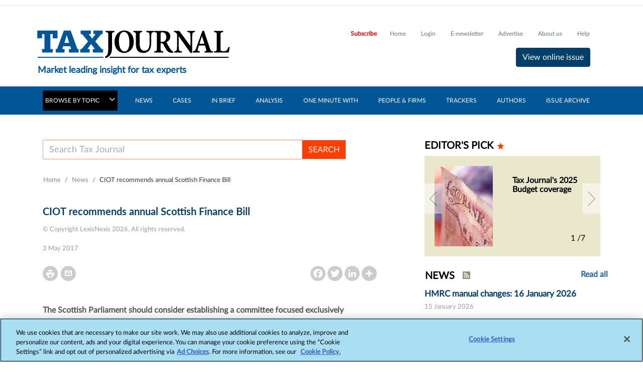

--- FILE ---
content_type: text/html; charset=utf-8
request_url: https://www.taxjournal.com/articles/ciot-recommends-annual-scottish-finance-bill-03052017
body_size: 27443
content:
 <!DOCTYPE html> <html lang="en"> <head> <!-- OneTrust Cookies Consent Notice start --> <script type="text/javascript" src="https://cdn.cookielaw.org/consent/6ac4f432-0334-4e19-b84f-93dd3bb1ead7/OtAutoBlock.js"></script> <script src="https://cdn.cookielaw.org/scripttemplates/otSDKStub.js" type="text/javascript" charset="UTF-8" data-domain-script="6ac4f432-0334-4e19-b84f-93dd3bb1ead7"></script> <script type="text/javascript">
            function OptanonWrapper() { }
        </script> <!-- OneTrust Cookies Consent Notice end --> <title>
	CIOT recommends annual Scottish Finance Bill
</title> <meta charset="utf-8"> <meta name="viewport" content="width=device-width, initial-scale=1"> <link rel="shortcut icon" href="/Mvc/Content/images/tj_favicon.ico" type="image/vnd.microsoft.icon" /> <meta name="robots" content="noarchive"> <meta name="googlebot" content="noarchive"> <link rel="stylesheet" href="https://cdn.jsdelivr.net/npm/bootstrap@4.1.3/dist/css/bootstrap.min.css" integrity="sha384-MCw98/SFnGE8fJT3GXwEOngsV7Zt27NXFoaoApmYm81iuXoPkFOJwJ8ERdknLPMO" crossorigin="anonymous"> <!-- Bootstrap JS --> <script src="https://cdn.jsdelivr.net/npm/jquery@3.1.1/dist/jquery.min.js" integrity="sha256-hVVnYaiADRTO2PzUGmuLJr8BLUSjGIZsDYGmIJLv2b8=" crossorigin="anonymous"></script> <script src="https://cdn.jsdelivr.net/npm/bootstrap@4.1.3/dist/js/bootstrap.min.js" integrity="sha384-ChfqqxuZUCnJSK3+MXmPNIyE6ZbWh2IMqE241rYiqJxyMiZ6OW/JmZQ5stwEULTy" crossorigin="anonymous"></script> <script src="https://cdn.jsdelivr.net/npm/popper.js@1.14.3/dist/umd/popper.min.js" integrity="sha384-ZMP7rVo3mIykV+2+9J3UJ46jBk0WLaUAdn689aCwoqbBJiSnjAK/l8WvCWPIPm49" crossorigin="anonymous"></script> <script src="https://cdn.jsdelivr.net/npm/slim-js@3.3.1/Slim.min.js" crossorigin="anonymous"></script> <link rel="stylesheet" href="/Mvc/Content/css/style.css?v=54.5" /> <link rel="stylesheet" href="/Mvc/Content/css/customeStyle.css?v=54.5" /> <link href="https://cdn.jsdelivr.net/npm/font-awesome@4.7.0/css/font-awesome.min.css" rel="stylesheet"> <link rel="stylesheet" href="/Mvc/Content/css/footerStyle.min.css?v=54.5" /> <style type="text/css" media="all">.crossheadtext {
		font-size: 21px;  
		font-weight: 400;
		font-style: normal;
		line-height: 130%;
		margin-bottom: 8px;
		padding-bottom: 5px;
		color: black;   
}

.headlinetext{
		font-size: 30px;
		font-weight: 400;
		font-style: normal;
		line-height: 140%;
		margin-bottom: 14px; 
}

.introtext{
		font-weight: bold;
		font-style: italic;
}

.blockquotetext{
		/*font-style: italic;*/
		/*padding: 10px 20px;
		margin: 0 0 20px;
		font-size: 17.5px;*/
		/*border-left: 4px solid #CCC;
  		border-left: 0 !important;*/
		display:inherit;
		margin-left:30px;
}
.body-quote{
	margin-left:30px;
	display: block;
}

.img-responsive-right-positioned{
		float: right;
		clear: right;
		padding: 10px;
		width: calc(40% - 15px);
		margin-left: 15px;

}
.img-fit-to-screen{		  
		position: relative;
		width: auto;
		height: auto;
		max-height: 100%;
		max-width: 100%;
		display: block;
		padding = 0;
		
}
.img-fullimages{
		width: 100%;
		height: 100%;
}

.image-fit{
		max-width: 99%;
		max-height: 99%; 
}


.imagecaption-style{
    		font-size: 14px;                 
}
.img-fit-to-screen{		  
		width: 100%;
		height: auto;
		display: block;

}
.product_left {
		float: left;
		clear: left;
		margin-left: 0px;
		margin-right: 15px;
		display: flex;
		font: 14px;
		flex-direction: column;
		width: calc(60% - 15px);
		z-index: 1;
}

.product_right {
		float: right;
		clear: right;
		margin-right: 0px;
		display: flex;
		font: 14px;
		flex-direction: column;    
		width: calc(60% - 15px);
		z-index: 1;
		margin-left: 15px;

}
.product-text-part{
		padding: 0;
		margin: 0;
		display: block;
		color: #000000;
		font-weight: 300;
		word-wrap: break-word!important;
		-webkit-font-smoothing: antialiased !important;
		    text-align: justify;
}

.product-text-part-right{
		padding: 0;
		margin: 0;
		display: block;
		color: #000000;
		font-weight: 300;
		word-wrap: break-word!important;
		-webkit-font-smoothing: antialiased !important;
      text-align: justify;
}
.product-text{
		display: block;
		font: 14px;
		color: #000000;
		font-weight: 300;
		word-wrap: break-word;
		-webkit-font-smoothing: antialiased !important;
		    text-align: justify;
}
.image_right {
		float: right;
		margin-left: 0;
		margin-right: 0;
		max-width: 252px;
		display: flex;
		flex-direction: column;
}

.image_left {
		float: left;
		margin-left: 0;
		margin-right: 0;

		display: flex;
		flex-direction: column;
}

.embed_css{
		margin: 12px auto;
		position: relative;
		clear: both; 
		list-style-type: upper-alpha;

}
.bodytext {
		font-size: 16px;
		font-style: normal;
		line-height: 1.2;
		color: #606060;
		margin: 0;
		display: block;
		padding: 0;
}
.node .field-name-body ol[type='A' i] {
    list-style-type: upper-alpha !important;
}
.node .field-name-body ol[type='a' i] {
    list-style-type: lower-alpha !important;
}
.node .field-name-body ol[type='i'] {
    list-style-type: lower-roman !important;
}
.node .field-name-body ol[type='I'] {
    list-style-type: upper-roman !important;
}
table, th, td {
  border: 2px solid black;
}

table {
  border-collapse: collapse;
}

table {
  width: 50%;
}

th {
  height: 50px;
}

.subtitletext{
		font-size: 23px;
		font-weight: 600;
		font-style: normal;
		line-height: 140%;
		margin-bottom: 16px; 
}

.titletext{
		font-size: 49px;
		font-weight: 400;

}

.bodytext1 	span:first-letter {
    float: left;
    font-size: 45px;
    line-height: 1;
    font-weight: bold;
    margin-right: 9px;
	padding: 5;
	color:red;
}


.span::first-letter {
  initial-letter: 3;
}

.container_left {
    float: left;
    clear: left;
    margin: 20px 20px 20px 0px;
    width: 100%;
    z-index: 1;
  background-color: rgb(204, 229, 255);
  border: 1px solid #000;
  padding: 20px;
    padding-top: 20px;
    padding-right: 20px;
    padding-bottom: 20px;
    padding-left: 20px;
      word-wrap: break-word;
}
.container_right {
    float: right;
    clear: right;
    margin: 20px 20px 20px 0px;
    width: 100%;
    z-index: 1;
  background-color: rgb(204, 229, 255);
  border: 1px solid #000;
  padding: 20px;
    padding-top: 20px;
    padding-right: 20px;
    padding-bottom: 20px;
    padding-left: 20px;
  word-wrap: break-word;
}

.container_middle {
    float: middle;
    clear: middle;
    margin: 20px 20px 20px 0px;
    width: 100%;
    z-index: 1;
  background-color: rgb(204, 229, 255);
  border: 1px solid #000;
  padding: 20px;
    padding-top: 20px;
    padding-right: 20px;
    padding-bottom: 20px;
    padding-left: 20px;
  word-wrap: break-word;
}

li {
    list-style-position: outside;
}

.image_in_container
{
      outline: 0;

    height: auto;
}
.image_in_container img {
    max-width: 100%;
}

.crossheadtext {
		font-size: 21px;  
		font-weight: 400;
		font-style: normal;
		line-height: 130%;
		margin-bottom: 8px;
		padding-bottom: 5px;
		color: black;   
}

.headlinetext{
		font-size: 30px;
		font-weight: 400;
		font-style: normal;
		line-height: 140%;
		margin-bottom: 14px; 
}

.introtext{
		font-weight: bold;
		font-style: italic;
}

.img-responsive-right-positioned{
		float: right;
		clear: right;
		padding: 10px;
		width: calc(40% - 15px);
		margin-left: 15px;

}
.img-fit-to-screen{		  
		position: relative;
		width: auto;
		height: auto;
		max-height: 100%;
		max-width: 100%;
		display: block;
		padding = 0;
		
}
.img-fullimages{
		width: 100%;
		height: 100%;
}

.image-fit{
		max-width: 99%;
		max-height: 99%; 
}


.imagecaption-style{
    		font-size: 14px;                 
}
.img-fit-to-screen{		  
		width: 100%;
		height: auto;
		display: block;

}
.product_left {
		float: left;
		clear: left;
		margin-left: 0px;
		margin-right: 15px;
		display: flex;
		font: 14px;
		flex-direction: column;
		width: calc(60% - 15px);
		z-index: 1;
}

.product_right {
		float: right;
		clear: right;
		margin-right: 0px;
		display: flex;
		font: 14px;
		flex-direction: column;    
		width: calc(60% - 15px);
		z-index: 1;
		margin-left: 15px;

}
.product-text-part{
		padding: 0;
		margin: 0;
		display: block;
		color: #000000;
		font-weight: 300;
		word-wrap: break-word!important;
		-webkit-font-smoothing: antialiased !important;
		    text-align: justify;
}

.product-text-part-right{
		padding: 0;
		margin: 0;
		display: block;
		color: #000000;
		font-weight: 300;
		word-wrap: break-word!important;
		-webkit-font-smoothing: antialiased !important;
      text-align: justify;
}
.product-text{
		display: block;
		font: 14px;
		color: #000000;
		font-weight: 300;
		word-wrap: break-word;
		-webkit-font-smoothing: antialiased !important;
		    text-align: justify;
}
.image_right {
		float: right;
		margin-left: 0;
		margin-right: 0;
		max-width: 252px;
		display: flex;
		flex-direction: column;
}

.image_left {
		float: left;
		margin-left: 0;
		margin-right: 0;

		display: flex;
		flex-direction: column;
}

.embed_css{
		margin: 12px auto;
		position: relative;
		clear: both; 
		list-style-type: upper-alpha;

}
.bodytext {
		font-size: 16px;
		font-style: normal;
		line-height: 1.2;
		color: #606060;
		margin: 0;
		display: block;
		padding: 0;
}
.node .field-name-body ol[type='A' i] {
    list-style-type: upper-alpha !important;
}
.node .field-name-body ol[type='a' i] {
    list-style-type: lower-alpha !important;
}
.node .field-name-body ol[type='i'] {
    list-style-type: lower-roman !important;
}
.node .field-name-body ol[type='I'] {
    list-style-type: upper-roman !important;
}
table, th, td {
  border: 2px solid black;
}

table {
  border-collapse: collapse;
}

table {
  width: 50%;
}

th {
  height: 50px;
}

.subtitletext{
		font-size: 23px;
		font-weight: 600;
		font-style: normal;
		line-height: 140%;
		margin-bottom: 16px; 
}

.titletext{
		font-size: 49px;
		font-weight: 400;

}

.bodytext1 	span:first-letter {
    float: left;
    font-size: 45px;
    line-height: 1;
    font-weight: bold;
    margin-right: 9px;
	padding: 5;
	color:red;
}


.span::first-letter {
  initial-letter: 3;
}

.container_left {
    float: left;
    clear: left;
    margin: 20px 20px 20px 0px;
    width: 100%;
    z-index: 1;
  background-color: rgb(204, 229, 255);
  border: 1px solid #000;
  padding: 20px;
    padding-top: 20px;
    padding-right: 20px;
    padding-bottom: 20px;
    padding-left: 20px;
      word-wrap: break-word;
}
.container_right {
    float: right;
    clear: right;
    margin: 20px 20px 20px 0px;
    width: 100%;
    z-index: 1;
  background-color: rgb(204, 229, 255);
  border: 1px solid #000;
  padding: 20px;
    padding-top: 20px;
    padding-right: 20px;
    padding-bottom: 20px;
    padding-left: 20px;
  word-wrap: break-word;
}

.container_middle {
    float: middle;
    clear: middle;
    margin: 20px 20px 20px 0px;
    width: 100%;
    z-index: 1;
  background-color: rgb(204, 229, 255);
  border: 1px solid #000;
  padding: 20px;
    padding-top: 20px;
    padding-right: 20px;
    padding-bottom: 20px;
    padding-left: 20px;
  word-wrap: break-word;
}

li {
    list-style-position: outside;
}

.image_in_container
{
      outline: 0;

    height: auto;
}
.image_in_container img {
    max-width: 100%;
}
.dropcapitaltext{
    line-height: 1.7;
    font-size: 2.6em;
    font-weight: 500;
    font-style: normal;
    color: #606060;
    padding-right: 5px;

}
.article_detail.paywallContent a {
    word-wrap: break-word;
}</style><style type="text/css" media="all">.speed_read{
margin-bottom:16px;
}

.copyright-bot-text span {
    font-size: 13px !important;
    font-weight: 100;
    color: #989a9d !important;
}</style><script type="text/javascript">
<!--//--><![CDATA[//><!--
(function(i,s,o,g,r,a,m){i["GoogleAnalyticsObject"]=r;i[r]=i[r]||function(){(i[r].q=i[r].q||[]).push(arguments)},i[r].l=1*new Date();a=s.createElement(o),m=s.getElementsByTagName(o)[0];a.async=1;a.src=g;m.parentNode.insertBefore(a,m)})(window,document,"script","https://www.google-analytics.com/analytics.js","ga");ga("create", "UA-2545654-47", {"cookieDomain":"auto"});ga("set", "anonymizeIp", true);ga("send", "pageview");
//--><!]]>
</script><style type="text/css" media="all">@media only screen   
  and (min-width: 1330px) and (max-width: 1366px) {
  #newsInsigt {margin-left:1% !important;}
}</style><script type="text/javascript">
function redirectToSearchPage() {

    var searchKeyword = "";
    searchKeyword = document.getElementById("tax_journal_pages_search").value;
    searchKeyword = searchKeyword.replace(/[&\/\\#,+!^()$~%.'":*?<>{}]/g, '');
    window.location.href = "/ln-search?filter_query=" + searchKeyword;
}

function redirectToSearchPageMobile() {        
        var searchKeyword = "";
        searchKeyword = document.getElementById("tax_journal_search_mobile").value;
        searchKeyword = searchKeyword.replace(/[&\/\\#,+!^()$~%.'":*?<>{}]/g, '');
        window.location.href = "/ln-search?filter_query=" + searchKeyword;
    }

function keyPressClients(e) {
    try {
        if (!e) {
            e = window.event;// needed for cross browser compatibility
        }

        // You want 13 here , so
        if (e.keyCode == 13) {
            setTimeout(function () {
                redirectToSearchPage();
            }, 10);
            return true;
        }
        else {
            return false;
        }
    }
    catch (error) { }
}

window.dataLayer = window.dataLayer || [];
function gtag(){dataLayer.push(arguments);}
gtag('js', new Date());


</script><style type="text/css" media="all">#ot-sdk-btn.ot-sdk-show-settings:hover, #ot-sdk-btn.optanon-show-settings:hover {
    color: red !important;
	background-color:transparent !important;
}

#ot-sdk-btn {
    border: none;
    margin:13px !important;
    font-size: 13px !important;
    line-height: 1.2;
    color: #ffffff;
}

#ot-sdk-btn.ot-sdk-show-settings, #ot-sdk-btn.optanon-show-settings{
   color: #ffffff !important;
  border:none !important;
  padding:0px !important;
}

@media (max-width: 768px) {
  #ot-sdk-btn{margin:0px !important;
   font-size: 13px !important;
  }  
}

@media only screen and (min-device-width: 768px) and (max-device-width: 1023px) and (orientation: portrait) and (-webkit-min-device-pixel-ratio: 1)
{
 #ot-sdk-btn{margin:0px !important;
   font-size: 10px !important;
  }
}
@media only screen and (min-device-width: 1024px) and (max-device-width: 1136px) and (orientation: portrait) and (-webkit-min-device-pixel-ratio: 1)
{
 #ot-sdk-btn{
	margin:11px !important;
   font-size: 10px !important;
  }
}</style><script type="text/javascript" src="https://securepubads.g.doubleclick.net/tag/js/gpt.js"></script><script type="text/javascript">
 var mapping1 = googletag.sizeMapping()
            .addSize([980, 0], [[970, 250], [970, 90], [728, 90]])
            .addSize([750, 0], [[728, 90]])
            .addSize([0, 0], [[320, 100], [320, 50]])
            .build();
			
var mapping2 = googletag.sizeMapping()
                .addSize([0,0], [[300,250]])
                .build();


var mapping3 = googletag.sizeMapping()            
            .addSize([750, 0], [[728, 90]])
            .addSize([0, 0], [[300, 250],[320, 100], [320, 50]])
            .build();
</script><meta property="og:title" content="CIOT recommends annual Scottish Finance Bill" /><meta property="og:type" content="website" /><meta property="og:url" content="https://www.taxjournal.com/articles/ciot-recommends-annual-scottish-finance-bill-03052017" /><meta property="og:site_name" content="Tax Journal" /><style type="text/css" media="all">.human-rights{
	padding-left:10px;width:190px;
}

@media (max-width: 767px)  {
  .human-rights{
          padding-left:0px !important;
    	  width:auto !important;
  }
}</style><meta name="Generator" content="Sitefinity 15.4.8600.0 DX" /><link rel="canonical" href="https://www.taxjournal.com/articles/ciot-recommends-annual-scottish-finance-bill-03052017" /><meta property="og:image" content="/images/files/default-logo/tj_image.jpg" /><meta property="twitter:image" content="/images/files/default-logo/tj_image.jpg" /><meta property="og:title" content="CIOT recommends annual Scottish Finance Bill" /><meta property="og:description" content="The Scottish Parliament should consider establishing a committee focused exclusively on scrutinising the country’s devolved tax powers, the CIOT’s Scottish technical committee has said in its submission to the Scottish Parliament’s budget process review group." /><meta property="twitter:description" content="The Scottish Parliament should consider establishing a committee focused exclusively on scrutinising the country’s devolved tax powers, the CIOT’s Scottish technical committee has said in its submission to the Scottish Parliament’s budget process review group." /><meta property="og:type" content="article" /><meta property="twitter:site" content="@tax_journal" /><meta property="twitter:url" content="https://www.taxjournal.com/articles/ciot-recommends-annual-scottish-finance-bill-03052017" /><meta property="og:url" content="https://www.taxjournal.com/articles/ciot-recommends-annual-scottish-finance-bill-03052017" /><meta property="twitter:card" content="summary_large_image" /></head> <body> <div id="taxJournalOOBLoginWidget"> 


 </div> <div class="container-fluid" id='i_header_content'> <!-- /6831/LN_TaxJournal --> <div id='div-gpt-ad-1546944655678-0' class="adv-1 d-md-block"> <script type="text/plain" class="optanon-category-4" >
                var googletag = googletag || {};
                googletag.cmd = googletag.cmd || [];
                googletag.cmd.push(function () { googletag.display('div-gpt-ad-1546944655678-0'); });
            </script> </div> <header id='i_header'> 
<div class="sf_cols" data-sf-element="Row">
    <div class="sf_colsOut sf_5cols_1_20">
        <div id="HeaderPlaceHolder_TF584E6D3067_Col00" class="sf_colsIn sf_5cols_1in_20" data-sf-element="Column 1">
<script type="text/plain" class="optanon-category-2-4">(function(w,d,s,l,i){w[l]=w[l]||[];w[l].push({'gtm.start':
new Date().getTime(),event:'gtm.js'});var f=d.getElementsByTagName(s)[0],
j=d.createElement(s),dl=l!='dataLayer'?'&l='+l:'';j.async=true;j.src=
'https://www.googletagmanager.com/gtm.js?id='+i+dl;f.parentNode.insertBefore(j,f);
})(window,document,'script','dataLayer','GTM-PH9S4RGL');</script>


            
        </div>
    </div>
    <div class="sf_colsOut sf_5cols_2_20">
        <div id="HeaderPlaceHolder_TF584E6D3067_Col01" class="sf_colsIn sf_5cols_2in_20" data-sf-element="Column 2">


            
        </div>
    </div>
    <div class="sf_colsOut sf_5cols_3_20">
        <div id="HeaderPlaceHolder_TF584E6D3067_Col02" class="sf_colsIn sf_5cols_3in_20" data-sf-element="Column 3">


            
        </div>
    </div>
    <div class="sf_colsOut sf_5cols_4_20">
        <div id="HeaderPlaceHolder_TF584E6D3067_Col03" class="sf_colsIn sf_5cols_4in_20" data-sf-element="Column 4">


<script type="text/plain" class="optanon-category-2">
var appInsights = window.appInsights || function (a) {
    function b(a) { c[a] = function () { var b = arguments; c.queue.push(function () { c[a].apply(c, b) }) } } var c = { config: a }, d = document, e = window; setTimeout(function () { var b = d.createElement("script"); b.src = a.url || "https://az416426.vo.msecnd.net/scripts/a/ai.0.js", d.getElementsByTagName("script")[0].parentNode.appendChild(b) }); try { c.cookie = d.cookie } catch (a) { } c.queue = []; for (var f = ["Event", "Exception", "Metric", "PageView", "Trace", "Dependency"]; f.length;)b("track" + f.pop()); if (b("setAuthenticatedUserContext"), b("clearAuthenticatedUserContext"), b("startTrackEvent"), b("stopTrackEvent"), b("startTrackPage"), b("stopTrackPage"), b("flush"), !a.disableExceptionTracking) { f = "onerror", b("_" + f); var g = e[f]; e[f] = function (a, b, d, e, h) { var i = g && g(a, b, d, e, h); return !0 !== i && c["_" + f](a, b, d, e, h), i } } return c
}({
    instrumentationKey: "060b73f7-44a4-488e-a2b6-5e6bbf254e59"
});

window.appInsights = appInsights, appInsights.queue && 0 === appInsights.queue.length && appInsights.trackPageView();
</script>
            
        </div>
    </div>
    <div class="sf_colsOut sf_5cols_5_20">
        <div id="HeaderPlaceHolder_TF584E6D3067_Col04" class="sf_colsIn sf_5cols_5in_20" data-sf-element="Column 5">


            
        </div>
    </div>
</div>
<div >
    <div class="sfContentBlock sf-Long-text" ><iframe class="optanon-category-4" src="https://www.googletagmanager.com/ns.html?id=GTM-PH9S4RGL" height="0" width="0" style="display:none;visibility:hidden;"></iframe></div>
</div> <div class="row border-top border-bottom" id="i_main-header"> <div class="col-sm-12 col-md-12 col-lg-12 row container-inner" id="i_header_desc"
                     style="padding-right:0px;padding-left:0px;"> <div class="col-7 col-sm-7  col-md-5 col-lg-5 p-0" id="i_left_header"> 

<div >
    <div class="sfContentBlock sf-Long-text" ><h2 class="text-font-blog mt-4"><a href="/"><img src="/Mvc/Content/images/tj_home_icon.jpg" class="d-none d-md-block" /><img src="/Mvc/Content/images/logo-bottom.png" class="d-sm-block d-md-none" /></a>
</h2><h6 class="d-none d-md-block" style="padding-left:5px;font-size:18px !important;color:#015699;font-weight:bold;">Market leading insight for tax experts</h6></div>
</div> </div> <div class="col-5 col-sm-5 col-md-7 col-lg-7" id="i_right_header"> <div class="d-none headerIcons d-sm-block d-md-none"> <h5 class="tjSearch-toggler" id="search_bar" data-toggle="modal" data-target="#tjSearchModal"
                                aria-controls="navbarTogglerDemo03" aria-expanded="false" aria-label="Toggle navigation"></h5> <h5 class="tripleBar-toggler" id="triple_bar" data-toggle="modal" data-target="#tripleBarModal"
                                aria-controls="navbarTogglerDemo03" aria-expanded="false" aria-label="Toggle navigation"></h5> </div> <div class="float-right mt-4 d-none d-md-block"> <div class="headerLinks"> 

<div >
    <div class="sfContentBlock sf-Long-text" ><a id="subscribe-link" href="/subscribe" style="display:none;" class="navbar-brand right-nav-tf subscribeLink">Subscribe </a><a data-sf-ec-immutable="" href="/" class="navbar-brand right-nav-tf">Home</a>
<a id="save-the-articles" href="/my-articles" style="display:none;" class="navbar-brand right-nav-tf">Saved articles</a>
<a id="premium-articles" href="/viewed-articles" style="display:none;" class="navbar-brand right-nav-tf">Viewed articles</a>
<a id="tjLogin" href="/login" style="display:none;" class="navbar-brand right-nav-tf">Login</a>
<a data-sf-ec-immutable="" style="display:none;" href="/login/logout" class="navbar-brand right-nav-tf" id="tjLogout">Logout</a>
<a href="/sign-our-weekly-newsletter" class="navbar-brand right-nav-tf">E-newsletter</a>
<a href="/advertise-us" class="navbar-brand right-nav-tf">Advertise</a>
<a href="/content/about-us" class="navbar-brand right-nav-tf">About us</a>
<a href="/content/help" class="navbar-brand right-nav-tf">Help</a></div>
</div> </div> <div class="right-nav-tf online-issue"> 



    <script>
        $(document).ready(function () {
            var link = document.getElementById("virtual-issue-mobile");
            link.setAttribute("href", "");
        });
    </script>



            <a class="btn virtualButton mt-2" href="/issue/issue-1737">
                View online issue
            </a>

    <script>
        $(document).ready(function () {
            var link = document.getElementById("online-issue-mobile");
            link.setAttribute("href", "/issue/issue-1737");
        });
    </script>
 </div> </div> </div> </div> </div> </header> 

<div >
    <div class="sfContentBlock sf-Long-text" ><nav class="navbar navbar-expand-md mega_menu_header  navbar-dark d-none d-md-block main-navigation-color"><div class="container" id="nav-menu"><div><a class="navbar-brand nav-mega-color" id="flip" href="#" data-sf-ec-immutable="">BROWSE BY TOPIC <em class="fa fa-angle-down ml-3" id="browse_icon"></em></a>
 </div><div class="dropdown-menu mega-menu show mega-menu-position" id="newsInsigt"><div class="container"><div class="row w_mega_menu"><div class="col-md-12 col-sm-12"><div class="col-md-12 col-sm-6 inlineBlock"><div class="col-md-6 inlineBlock"><div class="col-md-6 inlineBlock"><section><header class="margBot12"><span class="icon ln-brain-side pull-left"></span><h6 class="heading"><a class="title-color" href="/tax-topic/corporate-taxes" data-sf-ec-immutable="">Corporate Taxes</a></h6></header><ul class="list-unstyled"><li><a href="/tax-topic/corporate-taxes/compliance-c" data-sf-ec-immutable="">Compliance</a></li><li><a href="/tax-topic/corporate-taxes/corporation-tax" data-sf-ec-immutable="">Corporation tax</a></li><li><a href="/tax-topic/corporate-taxes/dpt" data-sf-ec-immutable="">DPT</a></li><li><a href="/tax-topic/corporate-taxes/groups" data-sf-ec-immutable="">Groups</a></li><li><a href="/tax-topic/corporate-taxes/transactional-tax" data-sf-ec-immutable="">Transactional tax</a></li></ul></section><section><header class="margBot12"><span class="icon ln-brain-side pull-left"></span><h6 class="heading"><a href="/tax-topic/employment-taxes" class="title-color" data-sf-ec-immutable="">Employment taxes</a></h6></header><ul class="list-unstyled"><li><a href="/tax-topic/employment-taxes/employment-taxes" data-sf-ec-immutable="">Employment taxes</a></li><li><a href="/tax-topic/employment-taxes/termination-payments" data-sf-ec-immutable="">Termination payments</a></li></ul></section></div><div class="col-md-6 fRight"><section><header class="margBot12"><span class="icon ln-brain-side pull-left"></span><h6 class="heading"><a href="/tax-topic/indirect-taxes" class="title-color" data-sf-ec-immutable="">Indirect Taxes</a></h6></header><ul class="list-unstyled"><li><a href="/tax-topic/indirect-taxes/customs-excise-duties" data-sf-ec-immutable="">Customs &amp; Excise duties</a></li><li><a href="/tax-topic/indirect-taxes/environmental-taxes" data-sf-ec-immutable="">Environmental taxes</a></li><li><a href="/tax-topic/indirect-taxes/ipt" data-sf-ec-immutable="">IPT</a></li><li><a href="/tax-topic/indirect-taxes/vat" data-sf-ec-immutable="">VAT</a></li></ul></section><section><header class="margBot12"><span class="icon ln-brain-side pull-left"></span><h6 class="heading"><a href="/tax-topic/international-taxes" class="title-color" data-sf-ec-immutable="">International Taxes</a></h6></header><ul class="list-unstyled"><li><a href="/tax-topic/international-taxes/beps" data-sf-ec-immutable="">BEPS</a></li><li><a href="/tax-topic/international-taxes/cfcs" data-sf-ec-immutable="">CFCs</a></li><li><a href="/tax-topic/international-taxes/cross-border" data-sf-ec-immutable="">Cross border</a></li><li><a href="/tax-topic/international-taxes/double-tax-relief" data-sf-ec-immutable="">Double tax relief</a></li><li><a href="/tax-topic/international-taxes/foreign-profits" data-sf-ec-immutable="">Foreign profits</a></li><li><a href="/tax-topic/international-taxes/residence" data-sf-ec-immutable="">Residence</a></li><li><a href="/tax-topic/international-taxes/transfer-pricing" data-sf-ec-immutable="">Transfer pricing</a></li><li><a href="/tax-topic/international-taxes/uk-competitiveness" data-sf-ec-immutable="">UK competitiveness</a></li><li><a href="/tax-topic/international-taxes/withholding-taxes" data-sf-ec-immutable="">Withholding taxes</a></li></ul></section></div></div><div class="col-md-6 fRight"><div class="col-md-6 inlineBlock"><section><header class="margBot12"><span class="icon ln-brain-side pull-left"></span><h6 class="heading"><a href="/tax-topic/private-business-taxes" class="title-color" data-sf-ec-immutable="">Private Business Taxes</a></h6></header><ul class="list-unstyled"><li><a href="/tax-topic/private-business-taxes/ombs" data-sf-ec-immutable="">OMBs</a></li><li><a href="/tax-topic/private-business-taxes/partnerships" data-sf-ec-immutable="">Partnerships</a></li></ul></section><section><header class="margBot12"><span class="icon ln-brain-side pull-left"></span><h6 class="heading"><a href="/tax-topic/private-client-taxes" class="title-color" data-sf-ec-immutable="">Private Client Taxes</a></h6></header><ul class="list-unstyled"><li><a href="/tax-topic/private-client-taxes/cgt" data-sf-ec-immutable="">CGT</a></li><li><a href="/tax-topic/private-client-taxes/iht" data-sf-ec-immutable="">IHT</a></li><li><a href="/tax-topic/private-client-taxes/pensions-investments" data-sf-ec-immutable="">Pensions &amp; investments</a></li><li><a href="/tax-topic/private-client-taxes/trusts-estates" data-sf-ec-immutable="">Trusts &amp; estates</a></li></ul></section></div><div class="col-md-6 fRight"><section><header class="margBot12"><span class="icon ln-brain-side pull-left"></span><h6 class="heading"><a href="/tax-topic/real-estate-taxes" class="title-color" data-sf-ec-immutable="">Real Estate Taxes</a></h6></header><ul class="list-unstyled"><li><a href="/tax-topic/real-estate-taxes/property-taxes" data-sf-ec-immutable="">Property taxes</a></li><li><a href="/tax-topic/real-estate-taxes/reits" data-sf-ec-immutable="">REITs</a></li></ul></section><section><header class="margBot12"><span class="icon ln-brain-side pull-left"></span><h6 class="heading"><a href="/tax-topic/stamp-taxes" class="title-color" data-sf-ec-immutable="">Stamp Taxes</a></h6></header><ul class="list-unstyled"><li><a href="/tax-topic/stamp-taxes/sdlt" data-sf-ec-immutable="">SDLT</a></li><li><a href="/tax-topic/stamp-taxes/sdrt" data-sf-ec-immutable="">SDRT</a></li></ul></section><section><header class="margBot12"><span class="icon ln-brain-side pull-left"></span><h6 class="heading"><a href="/tax-topic/tax-policy-administration" class="title-color" data-sf-ec-immutable="">Tax policy &amp; administration</a></h6></header><ul class="list-unstyled"><li><a href="/tax-topic/tax-policy-administration/anti-avoidance" data-sf-ec-immutable="">Anti-avoidance</a></li><li><a href="/tax-topic/tax-policy-administration/appeals" data-sf-ec-immutable="">Appeals</a></li><li><a href="/tax-topic/tax-policy-administration/brexit" data-sf-ec-immutable="">Brexit</a></li><li><a href="/tax-topic/tax-policy-administration/compliance-t" data-sf-ec-immutable="">Compliance</a></li><li><a href="/tax-topic/tax-policy-administration/hmrc-powers" data-sf-ec-immutable="">HMRC Powers</a></li><li><a href="/tax-topic/tax-policy-administration/investigations" data-sf-ec-immutable="">Investigations</a></li><li><a href="/tax-topic/tax-policy-administration/litigation" data-sf-ec-immutable="">Litigation</a></li><li><a href="/tax-topic/tax-policy-administration/tax-policy" data-sf-ec-immutable="">Tax policy</a></li><li><a href="/tax-topic/tax-policy-administration/tax-risk" data-sf-ec-immutable="">Tax risk</a></li></ul></section></div></div></div></div></div></div></div><a class="navbar-brand main-nav-tf" href="/category/tax-type/news" data-sf-ec-immutable="">NEWS</a>
 <a class="navbar-brand main-nav-tf" href="/category/tax-type/cases" data-sf-ec-immutable="">CASES</a>
 <a class="navbar-brand main-nav-tf" href="/category/tax-type/brief" data-sf-ec-immutable="">IN BRIEF</a>
 <a class="navbar-brand main-nav-tf" href="/category/tax-type/analysis" data-sf-ec-immutable="">ANALYSIS</a>
 <a class="navbar-brand main-nav-tf" href="/category/tax-type/one-minute-with" data-sf-ec-immutable="">ONE MINUTE WITH</a>
 <a class="navbar-brand main-nav-tf" href="/content/people-and-firms">PEOPLE &amp; FIRMS</a>
 <a class="navbar-brand main-nav-tf" href="/category/tax-type/trackers" data-sf-ec-immutable="">TRACKERS</a>
 <a class="navbar-brand main-nav-tf" href="/authors">AUTHORS</a>
 <a class="navbar-brand main-nav-tf" href="/issue">ISSUE ARCHIVE</a>
 </div></nav></div>
</div> </div> <div class="container" id='i_main_content'> <div class="row d-none d-md-block margin-spacing-sidebar-view"> </div> <div class="row content" id='i_main_desc'> <div class="col-12 col-sm-12 col-md-8 col-lg-8" id='i_left_sidebar_desc'> <nav id="sidebar" class="navbar-expand-md navbar-light text-font-navbar sidebar-padding"> 

<div >
    <div class="sfContentBlock sf-Long-text" ><div id="i_mobile_navigation" class="d-flex flex-row d-block d-md-none"><div class="py-4 pl-3 fg-select"><span style="color:white;border:none;" href="#" id="flip1" aria-label="Toggle navigation" aria-expanded="false" aria-controls="navbarTogglerDemo03" data-target="#navModal" data-toggle="modal" class="navbar-toggler openToggleArrowModal">
 BROWSE BY TOPIC
        </span>
 
    </div><div id="icon-sorting" class="py-4 px-3 icon-state"><h5 aria-label="Toggle navigation" aria-expanded="false" aria-controls="" data-target="#sortingModal1" data-toggle="modal" style="display:none;" class="sorting-toggler float-left"></h5><h5 aria-label="Toggle navigation" aria-expanded="false" aria-controls="" data-target="#filterModal" data-toggle="modal" style="display:none;" class="filter-toggler-author float-right"></h5></div></div><div aria-hidden="true" aria-labelledby="exampleModalLabel" tabindex="-1" id="navModal" style="overflow:hidden;" class="modal fade come-from-modal left"><div class="modal-dialog mobile-modal"><div class="modal-content"><div class="modal-body"><ul class="list-unstyled components nav-box w-100"><li class="border-bottom"><a aria-expanded="false" data-toggle="collapse" class="first float-right" href="#homeSubmenu"><img data-sf-ec-immutable="" alt="Card image" src="/Mvc/Content/images/right_arrow.png" /></a>
 <a data-sf-ec-immutable="" class="rotate_icon" href="/tax-topic/corporate-taxes">Corporate taxes</a>
 <ul id="homeSubmenu" class="collapse list-unstyled dropdown-nav bg-light pl-3 py-2"><li><a data-sf-ec-immutable="" href="/tax-topic/corporate-taxes/compliance-c">Compliance</a></li><li><a data-sf-ec-immutable="" href="/tax-topic/corporate-taxes/corporation-tax">Corporation tax</a></li><li><a data-sf-ec-immutable="" href="/tax-topic/corporate-taxes/dpt">DPT</a></li><li><a data-sf-ec-immutable="" href="/tax-topic/corporate-taxes/groups">Groups</a></li><li><a data-sf-ec-immutable="" href="/tax-topic/corporate-taxes/transactional-tax">Transactional tax</a></li></ul></li><li class="border-bottom"><a aria-expanded="false" data-toggle="collapse" class="first float-right" href="#homeSubmenu-1"><img data-sf-ec-immutable="" alt="Card image" src="/Mvc/Content/images/right_arrow.png" /></a>
 <a data-sf-ec-immutable="" class="rotate_icon" href="/tax-topic/employment-taxes">Employment taxes</a>
 <ul id="homeSubmenu-1" class="collapse list-unstyled dropdown-nav bg-light pl-3 py-2"><li><a data-sf-ec-immutable="" href="/tax-topic/employment-taxes/employment-taxes">Employment taxes</a></li><li><a data-sf-ec-immutable="" href="/tax-topic/employment-taxes/termination-payments">Termination payments</a></li></ul></li><li class="border-bottom"><a aria-expanded="false" data-toggle="collapse" class="first float-right" href="#homeSubmenu-2"><img data-sf-ec-immutable="" alt="Card image" src="/Mvc/Content/images/right_arrow.png" /></a>
 <a data-sf-ec-immutable="" class="rotate_icon" href="/tax-topic/indirect-taxes">Indirect taxes</a>
 <ul id="homeSubmenu-2" class="collapse list-unstyled dropdown-nav bg-light pl-3 py-2"><li><a data-sf-ec-immutable="" href="/tax-topic/indirect-taxes/customs-excise-duties">Customs &amp; Excise duties</a></li><li><a data-sf-ec-immutable="" href="/tax-topic/indirect-taxes/environmental-taxes">Environmental taxes</a></li><li><a data-sf-ec-immutable="" href="/tax-topic/indirect-taxes/ipt">IPT</a></li><li><a data-sf-ec-immutable="" href="/tax-topic/indirect-taxes/vat">VAT</a></li></ul></li><li class="border-bottom"><a aria-expanded="false" data-toggle="collapse" class="first float-right" href="#homeSubmenu-3"><img data-sf-ec-immutable="" alt="Card image" src="/Mvc/Content/images/right_arrow.png" /></a>
 <a data-sf-ec-immutable="" class="rotate_icon" href="/tax-topic/international-taxes">International taxes</a>
 <ul id="homeSubmenu-3" class="collapse list-unstyled dropdown-nav bg-light pl-3 py-2"><li><a data-sf-ec-immutable="" href="/tax-topic/international-taxes/beps">BEPS</a></li><li><a data-sf-ec-immutable="" href="/tax-topic/international-taxes/cfcs">CFCs</a></li><li><a data-sf-ec-immutable="" href="/tax-topic/international-taxes/cross-border">Cross border</a></li><li><a data-sf-ec-immutable="" href="/tax-topic/international-taxes/double-tax-relief">Double tax relief</a></li><li><a data-sf-ec-immutable="" href="/tax-topic/international-taxes/foreign-profits">Foreign profits</a></li><li><a data-sf-ec-immutable="" href="/tax-topic/international-taxes/residence">Residence</a></li><li><a data-sf-ec-immutable="" href="/tax-topic/international-taxes/transfer-pricing">Transfer pricing</a></li><li><a data-sf-ec-immutable="" href="/tax-topic/international-taxes/uk-competitiveness">UK competitiveness</a></li><li><a data-sf-ec-immutable="" href="/tax-topic/international-taxes/withholding-taxes">Withholding taxes</a></li></ul></li><li class="border-bottom"><a aria-expanded="false" data-toggle="collapse" class="first float-right" href="#homeSubmenu-4"><img data-sf-ec-immutable="" alt="Card image" src="/Mvc/Content/images/right_arrow.png" /></a>
 <a data-sf-ec-immutable="" class="rotate_icon" href="/tax-topic/private-business-taxes">Private business taxes</a>
 <ul id="homeSubmenu-4" class="collapse list-unstyled dropdown-nav bg-light pl-3 py-2"><li><a data-sf-ec-immutable="" href="/tax-topic/private-business-taxes/ombs">OMBs</a></li><li><a data-sf-ec-immutable="" href="/tax-topic/private-business-taxes/partnerships">Partnerships</a></li></ul></li><li class="border-bottom"><a aria-expanded="false" data-toggle="collapse" class="first float-right" href="#homeSubmenu-5"><img data-sf-ec-immutable="" alt="Card image" src="/Mvc/Content/images/right_arrow.png" /></a>
 <a data-sf-ec-immutable="" class="rotate_icon" href="/tax-topic/private-client-taxes">Private client taxes</a>
 <ul id="homeSubmenu-5" class="collapse list-unstyled dropdown-nav bg-light pl-3 py-2"><li><a data-sf-ec-immutable="" href="/tax-topic/private-client-taxes/cgt">CGT</a></li><li><a data-sf-ec-immutable="" href="/tax-topic/private-client-taxes/iht">IHT</a></li><li><a data-sf-ec-immutable="" href="/tax-topic/private-client-taxes/pensions-investments">Pensions &amp; investments</a></li><li><a data-sf-ec-immutable="" href="/tax-topic/private-client-taxes/trusts-estates">Trusts &amp; estates</a></li></ul></li><li class="border-bottom"><a aria-expanded="false" data-toggle="collapse" class="first float-right" href="#homeSubmenu-6"><img data-sf-ec-immutable="" alt="Card image" src="/Mvc/Content/images/right_arrow.png" /></a>
 <a data-sf-ec-immutable="" class="rotate_icon" href="/tax-topic/real-estate-taxes">Real estate taxes</a>
 <ul id="homeSubmenu-6" class="collapse list-unstyled dropdown-nav bg-light pl-3 py-2"><li><a data-sf-ec-immutable="" href="/tax-topic/real-estate-taxes/property-taxes">Property taxes</a></li><li><a data-sf-ec-immutable="" href="/tax-topic/real-estate-taxes/reits">REITs</a></li></ul></li><li class="border-bottom"><a aria-expanded="false" data-toggle="collapse" class="first float-right" href="#homeSubmenu-7"><img data-sf-ec-immutable="" alt="Card image" src="/Mvc/Content/images/right_arrow.png" /></a>
 <a data-sf-ec-immutable="" class="rotate_icon" href="/tax-topic/stamp-taxes">Stamp taxes</a>
 <ul id="homeSubmenu-7" class="collapse list-unstyled dropdown-nav bg-light pl-3 py-2"><li><a data-sf-ec-immutable="" href="/tax-topic/stamp-taxes/sdlt">SDLT</a></li><li><a data-sf-ec-immutable="" href="/tax-topic/stamp-taxes/sdrt">SDRT</a></li></ul></li><li class="border-bottom"><a aria-expanded="false" data-toggle="collapse" class="first float-right" href="#homeSubmenu-8"><img data-sf-ec-immutable="" alt="Card image" src="/Mvc/Content/images/right_arrow.png" /></a>
 <a data-sf-ec-immutable="" class="rotate_icon" href="/tax-topic/tax-policy-administration">Tax policy &amp; administration</a>
 <ul id="homeSubmenu-8" class="collapse list-unstyled dropdown-nav bg-light pl-3 py-2"><li><a data-sf-ec-immutable="" href="/tax-topic/tax-policy-administration/anti-avoidance">Anti-avoidance</a></li><li><a data-sf-ec-immutable="" href="/tax-topic/tax-policy-administration/appeals">Appeals</a></li><li><a data-sf-ec-immutable="" href="/tax-topic/tax-policy-administration/brexit">Brexit</a></li><li><a data-sf-ec-immutable="" href="/tax-topic/tax-policy-administration/compliance-t">Compliance</a></li><li><a data-sf-ec-immutable="" href="/tax-topic/tax-policy-administration/hmrc-powers">HMRC Powers</a></li><li><a data-sf-ec-immutable="" href="/tax-topic/tax-policy-administration/investigations">Investigations</a></li><li><a data-sf-ec-immutable="" href="/tax-topic/tax-policy-administration/litigation">Litigation</a></li><li><a data-sf-ec-immutable="" href="/tax-topic/tax-policy-administration/tax-policy">Tax policy</a></li><li><a data-sf-ec-immutable="" href="/tax-topic/tax-policy-administration/tax-risk">Tax risk</a></li></ul></li></ul></div></div></div></div><div aria-hidden="true" aria-labelledby="exampleModalLabel" tabindex="-1" id="tripleBarModal" style="overflow:hidden;" class="modal fade mt-2 mb-2 come-from-modal1 left1"><div class="modal-dialog"><div class="modal-content"><div class="modal-body"><ul class="list-unstyled components nav-box w-100"><li style="padding-bottom:10px;padding-top:10px;" id="subscribe-link-mobile" class="border-bottom"><a href="/subscribe">Subscribe</a></li><li style="padding-bottom:10px;padding-top:10px;" class="border-bottom"><a data-sf-ec-immutable="" href="/">Home</a></li><li style="padding-bottom:10px;padding-top:10px;" id="save-the-articles-mobile" class="border-bottom"><a href="/my-articles">Saved articles</a></li><li style="padding-bottom:10px;padding-top:10px;display:block;" id="premium-articles-mobile" class="border-bottom"><a href="/viewed-articles">Viewed articles</a></li><li style="padding-bottom:10px;padding-top:10px;" class="border-bottom" id="virtual-magazine-mobile"><a data-sf-ec-immutable="" target="_blank" id="virtual-issue-mobile">View virtual issue</a></li><li style="padding-bottom:10px;padding-top:10px;" class="border-bottom"><a data-sf-ec-immutable="" id="online-issue-mobile">View online issue</a></li><li style="padding-bottom:10px;padding-top:10px;" class="border-bottom"><a id="tjLoginm" href="/login" style="display:none;" data-sf-role="sf-logged-out-view">Login</a>
 </li><li style="padding-bottom:10px;padding-top:10px;" class="border-bottom"><a data-sf-ec-immutable="" style="display:none;" href="/login/logout" class="tf-login right-nav-tf" data-sf-role="sf-logged-in-view" id="tjLogoutm">Logout</a>
 </li><li style="padding-bottom:10px;padding-top:10px;" class="border-bottom"><a href="/sign-our-weekly-newsletter">E-newsletter</a></li><li style="padding-bottom:10px;padding-top:10px;" class="border-bottom"><a href="/advertise-us">Advertise</a></li><li style="padding-bottom:10px;padding-top:10px;" class="border-bottom"><a href="/content/about-us">About us</a></li><li style="padding-bottom:10px;padding-top:10px;" class="border-bottom"><a href="/content/help">Help</a></li><li style="padding-bottom:10px;padding-top:10px;" class="border-bottom"><a data-sf-ec-immutable="" href="/category/tax-type/news">News</a></li><li style="padding-bottom:10px;padding-top:10px;" class="border-bottom"><a data-sf-ec-immutable="" href="/category/tax-type/cases">Cases</a></li><li style="padding-bottom:10px;padding-top:10px;" class="border-bottom"><a data-sf-ec-immutable="" href="/category/tax-type/brief">In brief</a></li><li style="padding-bottom:10px;padding-top:10px;" class="border-bottom"><a data-sf-ec-immutable="" href="/category/tax-type/analysis">Analysis</a></li><li style="padding-bottom:10px;padding-top:10px;" class="border-bottom"><a data-sf-ec-immutable="" href="/category/tax-type/one-minute-with">One Minute With</a></li><li style="padding-bottom:10px;padding-top:10px;" class="border-bottom"><a href="/content/people-and-firms">People &amp; Firms</a></li><li style="padding-bottom:10px;padding-top:10px;" class="border-bottom"><a data-sf-ec-immutable="" href="/category/tax-type/trackers">Trackers</a></li><li style="padding-bottom:10px;padding-top:10px;" class="border-bottom"><a href="/authors">Authors</a></li><li style="padding-bottom:10px;padding-top:10px;" class="border-bottom"><a href="/issue">Issue Archive</a></li></ul></div></div></div></div><div aria-hidden="true" aria-labelledby="exampleModalLabel" tabindex="-1" id="tjSearchModal" class="modal fade mt-2 mb-2"><div class="modal-dialog"><div class="modal-content"><div class="modal-body"><input style="border:none;border-color:transparent;" class="form-control w-75 float-left" placeholder="Search Tax Journal" id="tax_journal_search_mobile" type="text" /><img data-sf-ec-immutable="" style="padding-top:13px;" class="float-right" src="/Mvc/Content/images/right_arrow_color.png" id="mobileSearchBtn" /></div></div></div></div></div>
</div> </nav> <div class="row d-none d-md-block pb-3"> <div class="input-group col col-sm-6 col-md-12 col-lg-10"> <input type="search" id='tax_journal_pages_search' class="form-control border-right-0 text-font-search top-search-border" placeholder='Search Tax Journal' aria-label="Username" aria-describedby="basic-addon1"> <div class="input-group-prepend"> <button id="page_search_button" type="button" onclick="redirectToSearchPage();" class="input-group-text border-left-0 top-search-btn-color cursor">
                                SEARCH
                            </button> </div> </div> </div> 

<div class="py-1 row d-none d-md-block" id="desktopBreadcrumbDiv">
            <nav aria-label="breadcrumb">
                <ol class="breadcrumb breadcrumb-desktop-color">
                    <li class="breadcrumb-item"><a class="text-font-container-description breadcrum-font" href="/">Home</a></li>
                    <li class="breadcrumb-item"><a class="text-font-container-description breadcrum-font" href="/category/tax-type/news">News</a></li>
                    <li class="breadcrumb-item active text-breadcrumb breadcrum-text" aria-current="page">CIOT recommends annual Scottish Finance Bill</li>
                </ol>
            </nav>

</div>

<div class="d-sm-block d-md-none margin-navigation" id='mobileBreadcrumbDiv'>

            <nav aria-label="breadcrumb">
                <ol class="breadcrumb breadcrumb-color">
                    <li class="breadcrumb-item"><a class="text-font-container-description breadcrum-font" href="/">Home</a></li>
                    <li class="breadcrumb-item"><a class="text-font-container-description breadcrum-font" href="/category/tax-type/news">News</a></li>
                    <li class="breadcrumb-item active text-breadcrumb breadcrum-text" aria-current="page">CIOT recommends annual Scottish Finance Bill</li>

                </ol>
            </nav>

</div>
 




<head>
    <script type="text/plain" class="optanon-category-4" src="https://static.addtoany.com/menu/page.js">
    </script>
    <script>
        var googletag = googletag || {};
        googletag.cmd = googletag.cmd || [];

        googletag.cmd.push(function () {

            googletag.defineSlot('/6831/LN_TaxJournal', [[970, 90]], 'div-gpt-ad-1546944655678-0').setTargeting("slotname", "TopAd").defineSizeMapping(mapping1).addService(googletag.pubads());

googletag.defineSlot('/6831/LN_TaxJournal', [[300, 250]], 'div-gpt-ad-1542632168757-0').setTargeting("slotname", "MiddleAd").defineSizeMapping(mapping2).addService(googletag.pubads());

googletag.pubads().enableSingleRequest();

googletag.pubads().setTargeting("roles", "Everyone","Anonymous");
googletag.pubads().setTargeting("noderef", "");
googletag.pubads().setTargeting("PageTitle", "News","Tax policy & administration");
googletag.pubads().setTargeting("category", "articles");
googletag.pubads().setTargeting("articlename", "CIOT recommends annual Scottish Finance Bill");

googletag.pubads().enableAsyncRendering();
googletag.pubads().collapseEmptyDivs();
googletag.enableServices();
        });

    </script>
</head>

<div class="article_detail">
    <div id="message">
    </div>
    <div class='row'>
        <div class='col  mt-2 col-md-11'>
            <div class='header author_published_header'>
                <h1 class="align-baseline text-font-container-title-article-detail desc-header-color">CIOT recommends annual Scottish Finance Bill</h1>
            </div>

            <div class="copyright-bot-text">
                    <span>© Copyright LexisNexis 2026. All rights reserved.</span>
            </div>

            <div class='footer  mt-2 mb-3 author_published_dates'>
                <span class="text-font-container-time">3 May 2017</span>
            </div>
            <div class='mt-4 icons'>
                        <a href="/Mvc/Views/PrintPreview.html" title="Printer-friendly version" target="_blank" class="print" onclick="window.open(this.href); return false"><img src="/Mvc/Content/images/printer.png" alt="printer"></a>
                        <a href="#" id="submitEmail" title="Email Article"><img src="/Mvc/Content/images/Mail.png" alt="Mail"></a>
            </div>

            <!-- Go to www.addtoany.com/dashboard to customize your tools -->
            <div class="fRight">
                <div class="a2a_kit a2a_kit_size_32 a2a_default_style">
                    <a class="a2a_button_facebook"></a>
                    <a class="a2a_button_twitter"></a>
                    <a class="a2a_button_linkedin"></a>
                    <a class="a2a_dd" href="https://www.addtoany.com/share"></a>
                </div>
            </div>

        </div>
    </div>
    
    <div class='row' id='ap_author_desc'>

    </div>

    
        <div class='row speed_read' id='ap_author_desc'>
        </div>
        <div class='row author_details_summary' id='ap_author_desc'>
                <div class="col-md-10">
                    <div class='margin-spacing-load' id='ap_author_topics'>
                        <div class="text-font-container-topics mb-3">
                        </div>

                        <div class="text-font-container-description" style="font-weight:bold;">
                            <p>The Scottish Parliament should consider establishing a committee focused exclusively on scrutinising the country’s devolved tax powers, the CIOT’s Scottish technical committee has said in its submission to the Scottish Parliament’s budget process review group.</p>
                        </div>
                    </div>
                </div>
        </div>
        <div class="row">
            <div class="mb-3 mt-3 author_body col-md-11">
                <p>The Scottish Parliament should consider establishing a committee focused exclusively on scrutinising the country’s devolved tax powers, the CIOT’s Scottish technical committee has said in its submission to the Scottish Parliament’s budget process review group. The Scottish government should also introduce an annual Scottish Finance Bill as part of the budget process.</p>
<p>Moira Kelly, chair of the CIOT’s Scottish technical committee said: ‘alongside a more long-term approach to budget planning, we believe these measures can help strengthen Holyrood’s oversight of devolved tax legislation and ensure a more transparent, effective and accountable budget process’.</p>

            </div>
        </div>
        <div class='row parent_issueAndCategory' id='ap_author_desc'>
            <div class="col-md-10">
                <div class='author_issues' id='ap_author_topics'>
                    <div>
                            <span>
                                <strong>Issue:</strong>
                            </span>
                            <span class="ml-1 author_issue">
                                <a class="issueListingLink" href="/issue/1352">
                                    1352
                                </a>
                            </span><br />

                            <strong><span>Categories:</span></strong>
                            <span class="ml-1 author_category">
                                    <a class="issueListingLink" href="/category/tax-type/news">News</a>
                                        <span class="separatorAlign">,</span>
                                    <a class="issueListingLink" href="/tax-topic/tax-policy-administration">Tax policy &amp; administration</a>


                            </span>

                    </div>

                </div>
            </div>
        </div>

</div>

<div class="py-3"></div>

<div class="print-content" style="display:none">
    <div class="print-breadcrumb"><a href="/">Home</a> &gt;<a href="/articles">Articles</a> &gt; CIOT recommends annual Scottish Finance Bill</div>
    <hr class="print-hr">
    <div class='header'>
        <strong><span class="align-baseline text-font-container-title-article-detail desc-header-color">CIOT recommends annual Scottish Finance Bill</span></strong>
    </div>

    <div>
            <span>© Copyright LexisNexis 2026. All rights reserved.</span>
    </div>


    <div class='footer  mt-2 mb-3'>
        <span class="text-font-container-time">3 May 2017</span>
    </div>

    <div class='row' id='ap_author_desc'>

    </div>

        <div class='row speed_read' id='ap_author_desc'>
        </div>
        <div class='row author_details_summary' id='ap_author_desc'>
                <div class="col-md-10">
                    <div class='margin-spacing-load' id='ap_author_topics'>
                        <div class="text-font-container-topics mb-3">
                        </div>

                        <div class="text-font-container-description mb-3" style="font-weight:bold;">
                            <p>The Scottish Parliament should consider establishing a committee focused exclusively on scrutinising the country’s devolved tax powers, the CIOT’s Scottish technical committee has said in its submission to the Scottish Parliament’s budget process review group.</p>
                        </div>
                    </div>
                </div>
        </div>
        <div class="mb-3">
            <p>The Scottish Parliament should consider establishing a committee focused exclusively on scrutinising the country’s devolved tax powers, the CIOT’s Scottish technical committee has said in its submission to the Scottish Parliament’s budget process review group. The Scottish government should also introduce an annual Scottish Finance Bill as part of the budget process.</p>
<p>Moira Kelly, chair of the CIOT’s Scottish technical committee said: ‘alongside a more long-term approach to budget planning, we believe these measures can help strengthen Holyrood’s oversight of devolved tax legislation and ensure a more transparent, effective and accountable budget process’.</p>

        </div>
        <div class='row margin-spacing-conatiner-image' id='ap_author_desc'>
            <div class="col-md-10">
                <div class='' id='ap_author_topics'>

                    <div>
                            <strong>
                                <span>
                                    Issue:
                                </span>
                            </strong>
                            <div>
                                <div>
                                    <a href="/issue/1352">
                                        1352
                                    </a>
                                </div>
                            </div><br />

                            <strong><span>Categories :</span></strong>
                            <div>
                                    <div><a href="/category/tax-type/news" class="ml-1">News</a></div>

                                        <span class=""></span>
                                    <div><a href="/tax-topic/tax-policy-administration" class="ml-1">Tax policy &amp; administration</a></div>

                            </div>
                    </div>
                </div>
            </div>
        </div>

</div>

    <script src="https://ajax.googleapis.com/ajax/libs/jquery/2.1.3/jquery.min.js"></script>
    <script>
                    $(document).ready(function () {
                $(".print").click(function () {
                    var masterContent = $('.print-content').html();
                    localStorage.setItem("print-content", masterContent);
                });

               if ('False' === "True")
                {
                    $('#saveArticle').css('display', 'none','important');
                    $('#removeArticle').css('display', 'block', 'important');
                }

               else
               {
                   $('#saveArticle').css('display', 'block', 'important');
                   $('#removeArticle').css('display', 'none', 'important');
               }

        });

            $(".commentClick").click(function () {
                $('html,body').animate({
                    scrollTop: $("#comments-wrap").offset().top
                },
                     'slow');
             });

                $("#submitEmail").on("click", function (e) {
                    window.location = "/SendbyEmail";
                });

                $("#saveArticle").on("click", function (e) {
                    $('#saveArticle').css('display', 'none');
                    $('#removeArticle').css('display', 'block');
                    SaveMyArticle();
                });


                $("#removeArticle").on("click", function (e) {
                    $('#removeArticle').css('display', 'none');
                    $('#saveArticle').css('display', 'block');
                    RemoveMyArticle();
                });

            function SaveMyArticle() {

                var articleTitle = 'CIOT recommends annual Scottish Finance Bill';
                var articleUrl = '/articles/ciot-recommends-annual-scottish-finance-bill-03052017';

                $.ajax({
                    url: '/MyArticles/SaveArticlesToUserProfile',
                    type: 'POST',
                    async: false,
                    data: JSON.stringify({ title: articleTitle, url: articleUrl }),
                    dataType: 'json',
                    contentType: 'application/json; charset=UTF-8',
                    success: successFunc,
                    error: errorFunc
                });

                function successFunc(data) {
                    if (data.success) {
                        alert('Tax Journal has now saved your Articles');
                        return true;
                    }

                }

                function errorFunc(jqXHR,status, exception) {
                    alert('error fail');
                    $('#saveArticle').css('display', 'block');
                }
            }

            function RemoveMyArticle() {
                   var articleTitle = 'CIOT recommends annual Scottish Finance Bill';
                var articleUrl = '/articles/ciot-recommends-annual-scottish-finance-bill-03052017';
                $.ajax({
                    url: '/MyArticles/RemoveArticlesFromUserProfile',
                    type: 'POST',
                    async: false,
                    data: JSON.stringify({ title: articleTitle, url: articleUrl }),
                    dataType: 'json',
                    contentType: 'application/json; charset=UTF-8',
                    success: successFunc,
                    error: errorFunc
                });

                function successFunc(data) {
                    if (data.success) {
                        alert('Article Removed');
                        return true;
                    }
                }

                function errorFunc(jqXHR, status, exception) {
                    alert('error fail');
                    $('#removeArticle').css('display', 'block');
                }
            }

    </script>
    <script src="https://cdnjs.cloudflare.com/ajax/libs/malihu-custom-scrollbar-plugin/3.1.5/jquery.mCustomScrollbar.concat.min.js"></script>

<script>
    function deleteFeedback(element) {
        var targetUrl = $('input[name="targetPage"]') != null ? $('input[name="targetPage"]')[0].value.split('/')[1] : "";
        var id = $(element).attr('data-bind');
        var url = '/' + targetUrl + '/DeleteFeedback/';
        $.get(url, { commentID: id }, function (data) {
            window.location.reload();
        });
        event.preventDefault();
        return false;
    }
    function approveFeedback(element) {
        var targetUrl = $('input[name="targetPage"]') != null ? $('input[name="targetPage"]')[0].value.split('/')[1] : "";
        var id = $(element).attr('id');
        var url = '/' + targetUrl + '/ApproveFeedback/';
        $.get(url, { commentID: id }, function (data) {
            window.location.reload();
        });
        event.preventDefault();
        return false;
    }
    function anonymousReply(element) {
        if (!($('#approvedMessage').length > 0)) {
            var errorMsg = '<div class="messages error alert alert-block alert-dismissible alert-danger messages" style="background-image:url(/Mvc/Content/images/message-24-error.png);background-repeat: no-repeat;"><a class="close" data-dismiss="alert" href=`#`>x</a><h4 class="element-invisible"> Error message</h4>The comment you are replying to does not exist.</div>';
            $('#message').html("");
            $('#message').html(errorMsg);
            $("html, body").animate({ scrollTop: 0 }, "fast");
        }
        event.preventDefault();
        return false;
    }
</script>

        <div id="comments-wrap" name="comments" class="comment-wrapper">
            <div class="commentBlankDiv"></div>
            <input type="hidden" name="targetPage" value="/articles/ciot-recommends-annual-scottish-finance-bill-03052017" />
        </div>



<script src="https://ajax.aspnetcdn.com/ajax/jquery.validate/1.11.1/jquery.validate.min.js"></script> </div> <div class="col-12 col-sm-12 col-md-4 col-lg-4" id='i_right_content_desc'> 


<h6 class="tf-rightsideHeader text-font-area">EDITOR'S PICK<img alt="star" src="/Mvc/Content/images/star.png" class="ml-2" /></h6>
<div class='mb-4 d-sm-none d-lg-block d-md-none mobHide'>
    <div id="carouselExampleControls" class="carousel slide carousel-fade practice-area" data-ride="carousel">
  
        <!-- Wrapper for slides -->
        <div class="carousel-inner carousel-count">
                    <div class="carousel-item item active" data-totalItems="7">
                            <a href="/articles/tax-journal&#39;s-2025-autumn-budget-coverage"><img id="slider-img"  src="/Mvc/Content/images/DefaultEditor.jpg" alt="Tax Journal&#39;s 2025 Budget coverage"></a>
                        <div class="carousel-caption slide-text slide-1">
                            <a href="/articles/tax-journal&#39;s-2025-autumn-budget-coverage" class="title">Tax Journal&#39;s 2025 Budget coverage</a>
                                <div>

                                </div>

                        </div>
                        <a class="carousel-pagination" style="z-index:9999999999999999999999">
                            <span class="num">1 /7</span>
                        </a>
                    </div>
                    <div class="carousel-item item " data-totalItems="7">
                            <a href="/articles/management-expenses-hmrc-s-new-nudge-campaign"><img id="slider-img"  src="/Mvc/Content/images/DefaultEditor.jpg" alt="Management expenses: HMRC’s new nudge campaign"></a>
                        <div class="carousel-caption slide-text slide-2">
                            <a href="/articles/management-expenses-hmrc-s-new-nudge-campaign" class="title">Management expenses: HMRC’s new nudge campaign</a>
                                <div>
                                        <a class="issueListingLink" href="/authors/anna-lucey">Anna Lucey</a>
                                            <span style="color:blue">,</span>
                                        <a class="issueListingLink" href="/authors/constantine-christofi">Constantine Christofi</a>

                                </div>

                        </div>
                        <a class="carousel-pagination" style="z-index:9999999999999999999999">
                            <span class="num">2 /7</span>
                        </a>
                    </div>
                    <div class="carousel-item item " data-totalItems="7">
                            <a href="/articles/medpro-better-late-than-never"><img id="slider-img" src="https://www.taxjournal.com/images/default-album/stacey_cranmore_cmyk_preview.tmb-editorspic.jpg?sfvrsn=2a9822c5_1" alt="Medpro: better late than never" style="height:100%;"></a>
                        <div class="carousel-caption slide-text slide-3">
                            <a href="/articles/medpro-better-late-than-never" class="title">Medpro: better late than never</a>
                                <div>
                                        <a class="issueListingLink" href="/authors/stacey-cranmore">Stacey Cranmore</a>

                                </div>

                        </div>
                        <a class="carousel-pagination" style="z-index:9999999999999999999999">
                            <span class="num">3 /7</span>
                        </a>
                    </div>
                    <div class="carousel-item item " data-totalItems="7">
                            <a href="/articles/no-escape-the-new-iht-tax-rules-for-pensions"><img id="slider-img" src="https://www.taxjournal.com/images/default-album/harriet_betteridge_cmyk_preview.tmb-editorspic.jpg?sfvrsn=92354d6d_1" alt="No escape: the new IHT tax rules for pensions" style="height:100%;"></a>
                        <div class="carousel-caption slide-text slide-4">
                            <a href="/articles/no-escape-the-new-iht-tax-rules-for-pensions" class="title">No escape: the new IHT tax rules for pensions</a>
                                <div>
                                        <a class="issueListingLink" href="/authors/harriet-betteridge">Harriet Betteridge</a>

                                </div>

                        </div>
                        <a class="carousel-pagination" style="z-index:9999999999999999999999">
                            <span class="num">4 /7</span>
                        </a>
                    </div>
                    <div class="carousel-item item " data-totalItems="7">
                            <a href="/articles/what-time-is-it-a-review-of-the-supreme-court-s-decision-in-prudential"><img id="slider-img" src="https://www.taxjournal.com/images/woodwing/jamieson_david_cmyk_preview.tmb-editorspic.jpg?sfvrsn=7a37c516_1" alt="What time is it? A review of the Supreme Court’s decision in Prudential" style="height:100%;"></a>
                        <div class="carousel-caption slide-text slide-5">
                            <a href="/articles/what-time-is-it-a-review-of-the-supreme-court-s-decision-in-prudential" class="title">What time is it? A review of the Supreme Court’s decision in Prudential</a>
                                <div>
                                        <a class="issueListingLink" href="/authors/david-jamieson">David Jamieson</a>

                                </div>

                        </div>
                        <a class="carousel-pagination" style="z-index:9999999999999999999999">
                            <span class="num">5 /7</span>
                        </a>
                    </div>
                    <div class="carousel-item item " data-totalItems="7">
                            <a href="/articles/the-trials-tribulations-of-interest-withholding-tax"><img id="slider-img"  src="/Mvc/Content/images/DefaultEditor.jpg" alt="The trials and tribulations of interest withholding tax"></a>
                        <div class="carousel-caption slide-text slide-6">
                            <a href="/articles/the-trials-tribulations-of-interest-withholding-tax" class="title">The trials and tribulations of interest withholding tax</a>
                                <div>
                                        <a class="issueListingLink" href="/authors/bezhan-salehy">Bezhan Salehy</a>
                                            <span style="color:blue">,</span>
                                        <a class="issueListingLink" href="/authors/rebecca-rose">Rebecca Rose</a>
                                            <span style="color:blue">,</span>
                                        <a class="issueListingLink" href="/authors/elvira-colomer-fatjo">Elvira Colomer Fatjo</a>

                                </div>

                        </div>
                        <a class="carousel-pagination" style="z-index:9999999999999999999999">
                            <span class="num">6 /7</span>
                        </a>
                    </div>
                    <div class="carousel-item item " data-totalItems="7">
                            <a href="/articles/understanding-the-fig-regime"><img id="slider-img" src="https://www.taxjournal.com/images/default-album/bateson_jo_cmyk_preview.tmb-editorspic.jpg?sfvrsn=f363673c_1" alt="Understanding the FIG regime" style="height:100%;"></a>
                        <div class="carousel-caption slide-text slide-7">
                            <a href="/articles/understanding-the-fig-regime" class="title">Understanding the FIG regime</a>
                                <div>
                                        <a class="issueListingLink" href="/authors/jo-bateson">Jo Bateson</a>

                                </div>

                        </div>
                        <a class="carousel-pagination" style="z-index:9999999999999999999999">
                            <span class="num">7 /7</span>
                        </a>
                    </div>

        </div>
        <!-- Left and right controls -->
        <a class="carousel-control-prev slider_arrow" href="#carouselExampleControls" role="button" data-slide="prev" onclick="slider(-1)">
            <img alt="left-arrow-tax" src="/Mvc/Content/images/left-arrow-tax.png" aria-hidden="true">
            <span class=""></span>
        </a>
        <a class="carousel-control-next slider_arrow" href="#carouselExampleControls" role="button" data-slide="next" onclick="slider(1)">
            <img alt="right-arrow-tax" src="/Mvc/Content/images/right-arrow-tax.png" aria-hidden="true">
            <span class=""></span>
        </a>
        <a class="carousel-pause corousel_num">
        </a>
    </div>
</div>

    <script>
        var showCount = $('.showCount');
        var imageCount = 1;
        var totalimage = $('.carousel-count').children().length;
        function slider(element) {
            var image = document.getElementById("slider-img");
            if (imageCount <= totalimage) {
                imageCount = imageCount + Number(element);
                $('.carousel-control-prev').css('pointer-events', 'all');
            } else {
                imageCount = 1;
            }
            if (imageCount <= 1) {
                imageCount = 1;                
                $('.carousel-control-next').css('pointer-events', 'all');
            }
            if (imageCount >= totalimage) {
                imageCount = totalimage;                
            }
            showCount.text(imageCount + '/' + totalimage);
        }       
    </script>

<!-- MobilePhoneView -->
<div id="carouselExampleIndicators" class="row carousel slide d-lg-none d-sm-block" data-ride="carousel">
    <div class="carousel-inner">
                <div class="carousel-item active">
                    
                            <a href=""><img alt="DefaultEditor" src="/Mvc/Content/images/DefaultEditor.jpg" ></a>
                    

                    <div class="carousel-caption slide-text slide-1">
                        <a href="/articles/tax-journal&#39;s-2025-autumn-budget-coverage" class="title">Tax Journal&#39;s 2025 Budget coverage</a>
                        <div>
                        </div>
                    </div>
                </div>
                <div class="carousel-item">
                    
                            <a href=""><img src="https://www.taxjournal.com/images/default-album/lucey_anna_cmyk_preview.tmb-editorspic.jpg?sfvrsn=2630cca3_1" alt="Management expenses: HMRC’s new nudge campaign" ></a>
                    

                    <div class="carousel-caption slide-text slide-1">
                        <a href="/articles/management-expenses-hmrc-s-new-nudge-campaign" class="title">Management expenses: HMRC’s new nudge campaign</a>
                        <div>
                                    <a class="issueListingLink" href="/authors/anna-lucey">Anna Lucey</a>
                                        <span style="color:blue">,</span>
                                    <a class="issueListingLink" href="/authors/constantine-christofi">Constantine Christofi</a>
                        </div>
                    </div>
                </div>
                <div class="carousel-item">
                    
                            <a href=""><img src="https://www.taxjournal.com/images/default-album/stacey_cranmore_cmyk_preview.tmb-editorspic.jpg?sfvrsn=2a9822c5_1" alt="Medpro: better late than never" ></a>
                    

                    <div class="carousel-caption slide-text slide-1">
                        <a href="/articles/medpro-better-late-than-never" class="title">Medpro: better late than never</a>
                        <div>
                                    <a class="issueListingLink" href="/authors/stacey-cranmore">Stacey Cranmore</a>
                        </div>
                    </div>
                </div>
                <div class="carousel-item">
                    
                            <a href=""><img src="https://www.taxjournal.com/images/default-album/harriet_betteridge_cmyk_preview.tmb-editorspic.jpg?sfvrsn=92354d6d_1" alt="No escape: the new IHT tax rules for pensions" ></a>
                    

                    <div class="carousel-caption slide-text slide-1">
                        <a href="/articles/no-escape-the-new-iht-tax-rules-for-pensions" class="title">No escape: the new IHT tax rules for pensions</a>
                        <div>
                                    <a class="issueListingLink" href="/authors/harriet-betteridge">Harriet Betteridge</a>
                        </div>
                    </div>
                </div>
                <div class="carousel-item">
                    
                            <a href=""><img src="https://www.taxjournal.com/images/woodwing/jamieson_david_cmyk_preview.tmb-editorspic.jpg?sfvrsn=7a37c516_1" alt="What time is it? A review of the Supreme Court’s decision in Prudential" ></a>
                    

                    <div class="carousel-caption slide-text slide-1">
                        <a href="/articles/what-time-is-it-a-review-of-the-supreme-court-s-decision-in-prudential" class="title">What time is it? A review of the Supreme Court’s decision in Prudential</a>
                        <div>
                                    <a class="issueListingLink" href="/authors/david-jamieson">David Jamieson</a>
                        </div>
                    </div>
                </div>
                <div class="carousel-item">
                    
                            <a href=""><img src="https://www.taxjournal.com/images/woodwing/salehy_bezhan_cmyk_preview.tmb-editorspic.jpg?sfvrsn=49a798aa_1" alt="The trials and tribulations of interest withholding tax" ></a>
                    

                    <div class="carousel-caption slide-text slide-1">
                        <a href="/articles/the-trials-tribulations-of-interest-withholding-tax" class="title">The trials and tribulations of interest withholding tax</a>
                        <div>
                                    <a class="issueListingLink" href="/authors/bezhan-salehy">Bezhan Salehy</a>
                                        <span style="color:blue">,</span>
                                    <a class="issueListingLink" href="/authors/rebecca-rose">Rebecca Rose</a>
                        </div>
                    </div>
                </div>
                <div class="carousel-item">
                    
                            <a href=""><img src="https://www.taxjournal.com/images/default-album/bateson_jo_cmyk_preview.tmb-editorspic.jpg?sfvrsn=f363673c_1" alt="Understanding the FIG regime" ></a>
                    

                    <div class="carousel-caption slide-text slide-1">
                        <a href="/articles/understanding-the-fig-regime" class="title">Understanding the FIG regime</a>
                        <div>
                                    <a class="issueListingLink" href="/authors/jo-bateson">Jo Bateson</a>
                        </div>
                    </div>
                </div>

    </div>
    <!-- Indicators -->
    <ol class="carousel-indicators">

                <li data-target="#carouselExampleIndicators" data-slide-to="0" class="active"></li>
                <li data-target="#carouselExampleIndicators" data-slide-to="1" class=""></li>
                <li data-target="#carouselExampleIndicators" data-slide-to="2" class=""></li>
                <li data-target="#carouselExampleIndicators" data-slide-to="3" class=""></li>
                <li data-target="#carouselExampleIndicators" data-slide-to="4" class=""></li>
                <li data-target="#carouselExampleIndicators" data-slide-to="5" class=""></li>
                <li data-target="#carouselExampleIndicators" data-slide-to="6" class=""></li>
    </ol>
</div>
 <div class='row mt-3 mb-4 right-sidebar-parent'> 

<div class="float-span">
    <span class="tf-rightsideHeader float-left ml-3"><a href="/category/tax-type/news">NEWS</a><a href="/feeds/news"><img alt="RSS" src="/Mvc/Content/images/rss_.png" class="ml-3 mb-1" /></a></span>
    <span class="text-font-area float-right tf-read-all"><a href="/category/tax-type/news">Read all</a></span>
</div>

                        <div class="right-sidebar-child">
                            <div class="col mt-2">
                                <div id="inner-div-4">
                                    <div class="header">
                                        <span class="align-baseline tf-left-desc desc-header-color"><a href="/articles/hmrc-manual-changes--16-january-2026">HMRC manual changes: 16 January 2026</a></span>
                                    </div>
                                    <div class="footer">
                                        <span class="text-font-container-time">15 January 2026</span>
                                    </div>
                                </div>
                            </div>
                        </div>
                        <div class="right-sidebar-child">
                            <div class="col mt-2">
                                <div id="inner-div-4">
                                    <div class="header">
                                        <span class="align-baseline tf-left-desc desc-header-color"><a href="/articles/scottish-budget-2026-27-">Scottish Budget 2026/27</a></span>
                                    </div>
                                    <div class="footer">
                                        <span class="text-font-container-time">14 January 2026</span>
                                    </div>
                                </div>
                            </div>
                        </div>
                        <div class="right-sidebar-child">
                            <div class="col mt-2">
                                <div id="inner-div-4">
                                    <div class="header">
                                        <span class="align-baseline tf-left-desc desc-header-color"><a href="/articles/side-by-side-package-to-be-included-in-future-finance-bill-">Side-by-side package to be included in future Finance Bill</a></span>
                                    </div>
                                    <div class="footer">
                                        <span class="text-font-container-time">14 January 2026</span>
                                    </div>
                                </div>
                            </div>
                        </div>
                        <div class="right-sidebar-child">
                            <div class="col mt-2">
                                <div id="inner-div-4">
                                    <div class="header">
                                        <span class="align-baseline tf-left-desc desc-header-color"><a href="/articles/hmrc-consulting-on-cis-changes-">HMRC consulting on CIS changes</a></span>
                                    </div>
                                    <div class="footer">
                                        <span class="text-font-container-time">14 January 2026</span>
                                    </div>
                                </div>
                            </div>
                        </div>
                        <div class="right-sidebar-child">
                            <div class="col mt-2">
                                <div id="inner-div-4">
                                    <div class="header">
                                        <span class="align-baseline tf-left-desc desc-header-color"><a href="/articles/removal-of-linked-goods-concession-">Removal of linked goods concession</a></span>
                                    </div>
                                    <div class="footer">
                                        <span class="text-font-container-time">14 January 2026</span>
                                    </div>
                                </div>
                            </div>
                        </div>


    <script>

        $(document).ready(function () {
            $('.right-sidebar-child').css('width', $('.right-sidebar-parent').width());
            $('#i_right_content_desc .right-sidebar-parent #inner-div-4').children().last().addClass('pb-3 border-bottom');
        });

    </script>
 </div> <div class=''> <!-- /6831/LN_TaxJournal --> <div id='div-gpt-ad-1542632168757-0'> <script type="text/plain" class="optanon-category-4">
                            googletag.cmd.push(function () { googletag.display('div-gpt-ad-1542632168757-0'); });
                        </script> </div> </div> <div class=''> 

<div class='row  mt-3 mb-4 subpagesList'>
    <div class="float-span">
        <span class="tf-rightsideHeader text-font-area float-left ml-3"><a href="/category/tax-type/cases">CASES</a><a href="/feeds/cases"><img alt="RSS" src="/Mvc/Content/images/rss_.png" class="ml-3 mb-1" /></a></span>
        <span class="text-font-area float-right tf-read-all"><a href="/category/tax-type/cases">Read all</a></span>
    </div>
                            <div class="right-sidebar-child">
                                <div class="col mt-2">
                                    <div id="inner-div-3">
                                        <div class="header">
                                            <span class="align-baseline tf-left-desc desc-header-color"><a href="/articles/hmrc-v-sintra-global-inc-another">HMRC v Sintra Global Inc and another</a></span>
                                        </div>
                                        <div class="footer">
                                            <span class="text-font-container-time">14 January 2026</span>                                            
                                        </div>
                                    </div>
                                    </div>
                            </div>
                            <div class="right-sidebar-child">
                                <div class="col mt-2">
                                    <div id="inner-div-3">
                                        <div class="header">
                                            <span class="align-baseline tf-left-desc desc-header-color"><a href="/articles/ripe-ltd-v-hmrc">Ripe Ltd v HMRC</a></span>
                                        </div>
                                        <div class="footer">
                                            <span class="text-font-container-time">14 January 2026</span>                                            
                                        </div>
                                    </div>
                                    </div>
                            </div>
                            <div class="right-sidebar-child">
                                <div class="col mt-2">
                                    <div id="inner-div-3">
                                        <div class="header">
                                            <span class="align-baseline tf-left-desc desc-header-color"><a href="/articles/littlewoods-ltd-v-hmrc">Littlewoods Ltd v HMRC</a></span>
                                        </div>
                                        <div class="footer">
                                            <span class="text-font-container-time">14 January 2026</span>                                            
                                        </div>
                                    </div>
                                    </div>
                            </div>
                            <div class="right-sidebar-child">
                                <div class="col mt-2">
                                    <div id="inner-div-3">
                                        <div class="header">
                                            <span class="align-baseline tf-left-desc desc-header-color"><a href="/articles/other-cases-that-caught-our-eye-16-january-2026">Other cases that caught our eye: 16 January 2026</a></span>
                                        </div>
                                        <div class="footer">
                                            <span class="text-font-container-time">14 January 2026</span>                                            
                                        </div>
                                    </div>
                                    </div>
                            </div>
                            <div class="right-sidebar-child">
                                <div class="col mt-2">
                                    <div id="inner-div-3">
                                        <div class="header">
                                            <span class="align-baseline tf-left-desc desc-header-color"><a href="/articles/hmrc-v-hotel-la-tour-ltd--239593">HMRC v Hotel La Tour Ltd</a></span>
                                        </div>
                                        <div class="footer">
                                            <span class="text-font-container-time">7 January 2026</span>                                            
                                        </div>
                                    </div>
                                    </div>
                            </div>

</div>

    <script>

        $(document).ready(function () {
            $('.right-sidebar-child').css('width', $('.right-sidebar-parent').width());
            $('#i_right_content_desc .subpagesList #inner-div-3').children().last().addClass('pb-3 border-bottom');
        });

    </script>

<div >
    <div class="sfContentBlock sf-Long-text" ><div class="mb-4"><a target="_blank" href="https://www.tolley.co.uk/products/tolley-plus-ai?utm_source=atl&utm_medium=magazines&utm_campaign=604084__atl_tolley_plus_ai"><img src="/images/default-album/tolley-ai-300x250_3.gif?sfvrsn=c775177_1" /></a>
</div></div>
</div>
<div class='row  mt-3 mb-4 subpagesList'>
    <div class="float-span">
        <span class="tf-rightsideHeader text-font-area float-left ml-3"><a href="/category/tax-type/brief">IN BRIEF</a><a href="/feeds/brief"><img alt="RSS" src="/Mvc/Content/images/rss_.png" class="ml-3 mb-1" /></a></span>
        <span class="text-font-area float-right tf-read-all"><a href="/category/tax-type/brief">Read all</a></span>
    </div>
                            <div class="right-sidebar-child">
                                <div class="col mt-2">
                                    <div id="inner-div-2">
                                    <div class="header">
                                        <span class="align-baseline tf-left-desc desc-header-color"><a href="/articles/concerns-over-the-scope-of-new-conduct-rules-for-advisers-">Concerns over the scope of new conduct rules for advisers</a></span>
                                    </div>
                                    <div class="footer">
                                        <span class="text-font-container-time">14 January 2026</span>
                                            <span class="ms-article-title-social">/</span>
                                                                                        <span class="tf-sidebar-author ms-article-title-social"><a href="/authors/emma-rawson">Emma Rawson</a></span>
                                    </div>
                                   </div>
                                </div>
                            </div>
                            <div class="right-sidebar-child">
                                <div class="col mt-2">
                                    <div id="inner-div-2">
                                    <div class="header">
                                        <span class="align-baseline tf-left-desc desc-header-color"><a href="/articles/revenue-fraud-">Revenue fraud</a></span>
                                    </div>
                                    <div class="footer">
                                        <span class="text-font-container-time">14 January 2026</span>
                                            <span class="ms-article-title-social">/</span>
                                                                                        <span class="tf-sidebar-author ms-article-title-social"><a href="/authors/jonathan-fisher-kc">Jonathan Fisher KC</a></span>
                                    </div>
                                   </div>
                                </div>
                            </div>
                            <div class="right-sidebar-child">
                                <div class="col mt-2">
                                    <div id="inner-div-2">
                                    <div class="header">
                                        <span class="align-baseline tf-left-desc desc-header-color"><a href="/articles/the-new-share-for-share-anti-avoidance-">The new share for share anti-avoidance</a></span>
                                    </div>
                                    <div class="footer">
                                        <span class="text-font-container-time">14 January 2026</span>
                                            <span class="ms-article-title-social">/</span>
                                                                                        <span class="tf-sidebar-author ms-article-title-social"><a href="/authors/david-whiscombe">David Whiscombe</a></span>
                                    </div>
                                   </div>
                                </div>
                            </div>
                            <div class="right-sidebar-child">
                                <div class="col mt-2">
                                    <div id="inner-div-2">
                                    <div class="header">
                                        <span class="align-baseline tf-left-desc desc-header-color"><a href="/articles/value-on-death-iht-">Value on death: IHT</a></span>
                                    </div>
                                    <div class="footer">
                                        <span class="text-font-container-time">14 January 2026</span>
                                            <span class="ms-article-title-social">/</span>
                                                                                        <span class="tf-sidebar-author ms-article-title-social"><a href="/authors/peter-vaines">Peter Vaines</a></span>
                                    </div>
                                   </div>
                                </div>
                            </div>
                            <div class="right-sidebar-child">
                                <div class="col mt-2">
                                    <div id="inner-div-2">
                                    <div class="header">
                                        <span class="align-baseline tf-left-desc desc-header-color"><a href="/articles/tsi-instruments-import-vat-recovery-">TSI Instruments and import VAT recovery</a></span>
                                    </div>
                                    <div class="footer">
                                        <span class="text-font-container-time">3 December 2025</span>
                                                                            </div>
                                   </div>
                                </div>
                            </div>

</div>

    <script>

        $(document).ready(function () {
            $('.right-sidebar-child').css('width', $('.right-sidebar-parent').width());
            $('#i_right_content_desc .subpagesList #inner-div-2').children().last().addClass('pb-3 border-bottom');
        });

    </script>


    <div class="row mt-3 mb-4 subList">
        <div class="float-span">
            <span class="tf-rightsideHeader text-font-area float-left ml-3"><a href="/most-read?page=1">MOST READ</a></span>
            <span class="text-font-area float-right tf-read-all"><a href="/most-read?page=1">Read all</a></span>
        </div>

                    <div class="right-sidebar-child">
                        <div class="col mt-2">
                            <div id="inner-div-2">
                                <div class="header">
                                    <span class="align-baseline tf-left-desc desc-header-color"><a href="https://www.taxjournal.com/articles/share-reorganisations-new-anti-avoidance-rules-explained">Share reorganisations: new anti-avoidance rules explained</a></span>
                                </div>
                                <div class="footer">
                                    <span class="text-font-container-time">7 January 2026</span>
                                        <span class="ms-article-title-social">/</span>
                                                                                <span class="tf-sidebar-author ms-article-title-social"><a href="/authors/peter-morley">Peter Morley</a></span>
                                </div>
                            </div>
                        </div>
                    </div>
                    <div class="right-sidebar-child">
                        <div class="col mt-2">
                            <div id="inner-div-2">
                                <div class="header">
                                    <span class="align-baseline tf-left-desc desc-header-color"><a href="https://www.taxjournal.com/articles/the-tower-one-st-george-wharf-ltd-v-hmrc-239590">The Tower One St George Wharf Ltd v HMRC</a></span>
                                </div>
                                <div class="footer">
                                    <span class="text-font-container-time">7 January 2026</span>
                                                                    </div>
                            </div>
                        </div>
                    </div>
                    <div class="right-sidebar-child">
                        <div class="col mt-2">
                            <div id="inner-div-2">
                                <div class="header">
                                    <span class="align-baseline tf-left-desc desc-header-color"><a href="https://www.taxjournal.com/articles/agreement-reached-on-pillar-two-side-by-side-package-">Agreement reached on Pillar Two ‘side-by-side’ package</a></span>
                                </div>
                                <div class="footer">
                                    <span class="text-font-container-time">7 January 2026</span>
                                                                    </div>
                            </div>
                        </div>
                    </div>
                    <div class="right-sidebar-child">
                        <div class="col mt-2">
                            <div id="inner-div-2">
                                <div class="header">
                                    <span class="align-baseline tf-left-desc desc-header-color"><a href="https://www.taxjournal.com/articles/the-new-share-for-share-anti-avoidance-">The new share for share anti-avoidance</a></span>
                                </div>
                                <div class="footer">
                                    <span class="text-font-container-time">14 January 2026</span>
                                        <span class="ms-article-title-social">/</span>
                                                                                <span class="tf-sidebar-author ms-article-title-social"><a href="/authors/david-whiscombe">David Whiscombe</a></span>
                                </div>
                            </div>
                        </div>
                    </div>
                    <div class="right-sidebar-child">
                        <div class="col mt-2">
                            <div id="inner-div-2">
                                <div class="header">
                                    <span class="align-baseline tf-left-desc desc-header-color"><a href="https://www.taxjournal.com/articles/r-sehgal-v-hmrc">R Sehgal v HMRC</a></span>
                                </div>
                                <div class="footer">
                                    <span class="text-font-container-time">7 January 2026</span>
                                                                    </div>
                            </div>
                        </div>
                    </div>

    </div>
 </div> </div> </div> </div> <div class="col-md-6  align-items-center offset-md-1 mb-5 d-md-block adv-1"> <!-- /6831/LN_TaxJournal --> </div> <footer> <div class="container"> <div class="row"> <div class="col-lg-12 col-md-12 col-sm-12 col-xs-12"> 

<div >
    <div class="sfContentBlock sf-Long-text" ><div class="fLeft margRight6 margRight6foripad  order-md-1" id="p1"><div class="footerLogo d-none d-md-block"><img src="/Mvc/Content/images/logo_footer.jpg" data-sf-ec-immutable="" /></div><div class="footerLogo d-none d-md-block"><a href="http://www.lexisnexis.co.uk/en-uk/home.page"><img src="/Mvc/Content/images/Lexis-nexis.png" data-sf-ec-immutable="" /></a></div><div class="footerLogo mt-3 d-sm-block d-md-none"><img class="footer-top-logo" src="/Mvc/Content/images/logo_footer_new.jpg" data-sf-ec-immutable="" /><span style="padding-left:25px;"></span><a href="http://www.lexisnexis.co.uk/en-uk/home.page"><img class="footer-top-logo" src="/Mvc/Content/images/Lexis-nexis.png" data-sf-ec-immutable="" /></a>
 </div><div class="contact-text"><a href="/content/contact-us">Contact us</a></div><div class="phone-text">03301611234</div><div class="contactInfo">For contact information</div><div class="grpSelect"><ul class="list-unstyled"><li class="dropdown" id="countries"><a data-toggle="dropdown" class="dropdown-toggle" href="#" data-sf-ec-immutable="">WorldWide: <strong class="uk">United Kingdom</strong></a>
 <ul class="dropdown-menu"><li><a href="http://ar.internationalsales.lexisnexis.com/" class="ar" data-sf-ec-immutable="">Argentina</a>
 </li><li><a href="http://www.lexisnexis.com.au/" class="au" data-sf-ec-immutable="">Australia</a>
 </li><li><a href="http://www.lexisnexis.at/" class="at" data-sf-ec-immutable="">Austria</a>
 </li><li><a href="http://www.lexisnexis.be/" class="be" data-sf-ec-immutable="">Belgium</a>
 </li><li><a href="http://www.lexisnexis.ca/" class="ca" data-sf-ec-immutable="">Canada</a>
 </li><li><a href="http://cl.internationalsales.lexisnexis.com/" class="cl" data-sf-ec-immutable="">Chile</a>
 </li><li><a href="http://www.lexisnexis.com.cn/" class="cn" data-sf-ec-immutable="">China</a>
 </li><li><a href="http://co.internationalsales.lexisnexis.com/" class="co" data-sf-ec-immutable="">Columbia</a>
 </li><li><a href="http://www.lexisnexis.dk/" class="dk" data-sf-ec-immutable="">Denmark</a>
 </li><li><a href="http://www.lexisnexis.fi/" class="fi" data-sf-ec-immutable="">Finland</a>
 </li><li><a href="http://www.lexisnexis.fr/" class="fr" data-sf-ec-immutable="">France</a>
 </li><li><a href="http://www.lexisnexis.de/" class="de" data-sf-ec-immutable="">Germany</a>
 </li><li><a href="http://gr.internationalsales.lexisnexis.com/" class="gr" data-sf-ec-immutable="">Greece</a>
 </li><li><a href="http://www.lexisnexis.com.hk/" class="hk" data-sf-ec-immutable="">Hong Kong</a>
 </li><li><a href="http://www.lexisnexis.co.in/" class="in" data-sf-ec-immutable="">India</a>
 </li><li><a href="http://internationalsales.lexisnexis.com/" class="int-sales" data-sf-ec-immutable="">International Sales(Includes Middle East)</a>
 </li><li><a href="http://www.lexisnexis.co.il/" class="il" data-sf-ec-immutable="">Israel</a>
 </li><li><a href="http://www.lexisnexis.it/" class="it" data-sf-ec-immutable="">Italy</a>
 </li><li><a href="http://www.lexisnexis.jp/" class="jp" data-sf-ec-immutable="">Japan</a>
 </li><li><a href="http://www.lexisnexis.kr/" class="kr" data-sf-ec-immutable="">Korea</a>
 </li><li><a href="http://internationalsales.lexisnexis.com/" class="latin-america" data-sf-ec-immutable="">Latin America and the Caribbean</a>
 </li><li><a href="http://www.lexisnexis.lu/french/" class="lu" data-sf-ec-immutable="">Luxembourg</a>
 </li><li><a href="http://www.lexisnexis.com.my/" class="my" data-sf-ec-immutable="">Malaysia </a>
 </li><li><a href="http://mx.internationalsales.lexisnexis.com/" class="mx" data-sf-ec-immutable="">Mexico</a>
 </li><li><a href="http://www.lexisnexis.nl/" class="nl" data-sf-ec-immutable="">Netherlands</a>
 </li><li><a href="http://www.lexisnexis.co.nz/" class="nz" data-sf-ec-immutable="">New Zealand</a>
 </li><li><a href="http://www.lexisnexis.no/" class="no" data-sf-ec-immutable="">Norway</a>
 </li><li><a href="http://www.lexisnexis.com.ph/" class="ph" data-sf-ec-immutable="">Philippines</a>
 </li><li><a href="http://www.lexisnexis.com.sg/" class="sg" data-sf-ec-immutable="">Singapore</a>
 </li><li><a href="http://www.lexisnexis.co.za/" class="za" data-sf-ec-immutable="">South Africa</a>
 </li><li><a href="http://www.lexisnexis.es/" class="es" data-sf-ec-immutable="">Spain</a>
 </li><li><a href="http://www.lexisnexis.se/" class="se" data-sf-ec-immutable="">Sweden</a>
 </li><li><a href="http://www.lexisnexis.ch/" class="ch" data-sf-ec-immutable="">Switzerland</a>
 </li><li><a href="http://www.lexisnexis.com.tw/" class="tw" data-sf-ec-immutable="">Taiwan </a>
 </li><li><a href="http://tr.internationalsales.lexisnexis.com/" class="tr" data-sf-ec-immutable="">Turkey</a>
 </li><li><a href="http://www.lexisnexis.com/" class="us" data-sf-ec-immutable="">United States</a>
 </li></ul></li></ul></div></div><div class="fLeft margLeft30 margLeft30foripad order-4 order-md-2 d-none d-md-block" id="p2"><div class="box footerTitleLinks"><a href="/sign-our-weekly-newsletter">newsletter signup</a></div><div class="box footerTitleLinks"><a href="/subscribe">subscription</a></div><div class="box marbot0 footerTitleLinks"><a href="/advertise-us">advertise with us</a></div></div><div class="fLeft margLeft30 margRight20 margLeft30foripad margRight20foripad column-two order-md-3" id="p3"><div class="footer-links padleft13"><a href="/content/about-us">about tax journal</a></div><div class="footer-links"><a href="/editorial-board">editorial board</a></div><div class="footer-links"><a href="/issue">issue</a></div><div class="footer-links"><a href="/category/tax-type/analysis" data-sf-ec-immutable="">analysis</a></div><div class="footer-links"><a href="/webcasts">webcasts</a></div><div class="footer-links"><a href="/authors">authors</a></div><div class="footer-links"><a href="/content/testimonials">testimonials</a></div></div><div class="fLeft margRight30 margRight30foripad order-md-4" id="p4"><div class="footerTitle margBottom20">top product pages</div><div class="footerTitleLinks"><a href="/category/tax-type/news" data-sf-ec-immutable="">News</a></div><div class="footerTitleLinks"><a href="/category/tax-type/cases" data-sf-ec-immutable="">Cases</a></div><div class="footerTitleLinks"><a href="/category/tax-type/brief" data-sf-ec-immutable="">In brief</a></div><div class="footerTitleLinks"><a href="/category/tax-type/analysis" data-sf-ec-immutable="">Analysis</a></div><div class="footerTitleLinks"><a href="/category/tax-type/one-minute-with" data-sf-ec-immutable="">One minute with</a></div><div class="footerTitleLinks"><a href="/content/people-and-firms">People and firms</a></div><div class="footerTitleLinks"><a href="/category/tax-type/practice-guides" data-sf-ec-immutable="">Practice guides</a></div><div class="footerTitleLinks"><a href="/category/tax-type/reports" data-sf-ec-immutable="">Reports</a></div><div class="footerTitleLinks margBottom30"><a href="/category/tax-type/ask-an-expert" data-sf-ec-immutable="">Ask an expert</a></div><div class="footerTitle d-none d-md-block">connect with us</div><div class="d-none d-md-block"><span class="ml-3"><a href="https://twitter.com/tax_journal"><img src="/Mvc/Content/images/twitter.png" data-sf-ec-immutable="" /></a></span> <span class="ml-3"><a href="https://www.linkedin.com/m/login/"><img src="/Mvc/Content/images/LinkedIn_icon.png" data-sf-ec-immutable="" /></a></span></div></div><div class="fLeft order-md-5" id="p5"><div class="footerTitle margBottom30 marginTop15">partner sites</div><div class="footerTitleLinks"><a target="_blank" href="https://www.tolley.co.uk/" data-sf-ec-immutable="">Tolley</a></div><div class="footerTitleLinks"><a target="_blank" href="https://www.taxation.co.uk/" data-sf-ec-immutable="">Taxation</a></div><div class="footerTitleLinks"><a target="_blank" href="http://www.lexisnexis.co.uk/en-uk/home.page" data-sf-ec-immutable="">LexisNexis UK</a></div><div class="footerTitleLinks"><a target="_blank" href="https://www.taxation-jobs.co.uk/" data-sf-ec-immutable="">Taxation Jobs </a></div><div class="footerTitleLinks"><a target="_blank" href="https://www.lexisnexis.co.uk/tax-guidance" data-sf-ec-immutable="">Tolley&rsquo;s Tax Guidance</a></div><div class="footerTitle mt-3">policies</div><div class="footerTitleLinks"><a target="_blank" href="http://www.lexisnexis.co.uk/en-uk/terms.page" data-sf-ec-immutable="">Terms and Conditions</a></div><div class="footerTitleLinks"><a target="_blank" href="https://www.lexisnexis.com/global/privacy/privacy-policy.page" data-sf-ec-immutable="">Privacy Policy</a></div><div class="footerTitleLinks cookietitle"><a id="ot-sdk-btn" class="margleft7 ot-sdk-show-settings" data-sf-ec-immutable="">Cookie Settings</a></div><div class="footerTitleLinks human-rights" style=""><a href="https://www.relx.com/~/media/Files/R/RELX-Group/documents/responsibility/relx-slavery-statement-2025.pdf" target="_blank" data-sf-ec-immutable=""><span style="display:block;">Protecting human rights: Our Modern Slavery Act Statement</span></a> </div><div class="footerTitle mt-4 d-sm-block d-md-none">connect with us</div><span class="ml-3 d-sm-block d-md-none"><a target="_blank" href="https://twitter.com/tax_journal"><img src="/Mvc/Content/images/twitter.png" data-sf-ec-immutable="" /></a></span> <span class="ml-3 d-sm-block d-md-none"><a target="_blank" href="https://www.linkedin.com/m/login/"><img src="/Mvc/Content/images/LinkedIn_icon.png" data-sf-ec-immutable="" /></a></span>
</div><div class="fLeft margLeft30 margLeft30foripad order-4 order-md-2 mt-3 d-sm-block d-md-none" id="p2"><div class="box footerTitleLinks"><a href="/sign-our-weekly-newsletter">newsletter signup</a></div><div class="box footerTitleLinks"><a href="/subscribe">subscription</a></div><div class="box marbot0 footerTitleLinks"><a href="/advertise-us">advertise with us</a></div></div></div>
</div> </div> </div> </div> </footer> <div class="footer-bottom"> 

<div >
    <div class="sfContentBlock sf-Long-text" ><div class="container"><div class="fLeft copyrightText">Copyright &copy; 2026 LexisNexis</div><div class="fRight"><img src="/Mvc/Content/images/Relix.png" data-sf-ec-immutable="" /></div></div></div>
</div><script type="text/javascript">
$( document ).ready(function() {
    var searchInputbox = $("#tax_journal_pages_search");
  	if(searchInputbox != null){
  		searchInputbox.keydown(function (event) {
                keyPressClients(event);
            });
  	}
  
   $("#mobileSearchBtn").click(function(){       	  
          redirectToSearchPageMobile()
     });
  
   $("#btn_Reorder_Mobile_Authors").click(function(){       	  
          window.location.href = "/authors";
     });
  
  $('#taxJournalOOBLoginWidget').hide();
});

</script> </div> <img alt="Top" src="/Mvc/Content/images/Top.png" id="back-to-top" class="back-to-top"> <script>
                $("#flip").click(function () {
                    $('#newsInsigt').css('width', $('#nav-menu').width());
                    if ($('#flip #browse_icon').hasClass('fa-angle-down')) {
                        $("#newsInsigt").slideToggle("slow");
                        $("#flip #browse_icon").removeClass('fa-angle-down').addClass("fa-angle-up");
                    } else {
                        $("#newsInsigt").slideToggle("slow");
                        $("#flip #browse_icon").removeClass('fa-angle-up').addClass("fa-angle-down")
                    }
                });

                $(window).resize(function () {
                    var pos = $('#nav-menu').position();
                    var width = $('#nav-menu').outerWidth();
                    //show the menu directly over the placeholder

                    $("#newsInsigt").css({
                        position: "absolute",
                        top: pos.top + "px",
                        left: pos.left + "px"
                    });
                });

                $(document).ready(function () {
                    $('#nav-menu').css('position', 'relative');
                    $('.w_mega_menu').parent().removeClass('container');
                    $('.w_mega_menu').css('margin', '0 auto');
                    $(window).scroll(function () {
                        if ($(this).scrollTop() > 50) {
                            $('#back-to-top').fadeIn();
                        } else {
                            $('#back-to-top').fadeOut();
                        }
                    });

                    $('#back-to-top').click(function () {

                        $('body,html').animate({ scrollTop: 0 }, 800);
                        return false;
                    });
                    $(".dropdown-menu li a").click(function () {
                        var selText = $(this).text();
                        var imgSource = $(this).find('img').attr('src');
                        var img = '<img src="' + imgSource + '"/>';
                    });
                });

                $('#navModal').click(function () {
                    $('#sidebar button').removeClass('close-up-arrow');
                    $('#sidebar h5').removeClass('close-up-arrow');
                });
                $('#tjSearchModal,#tripleBarModal').click(function () {
                    $('#i_right_header .headerIcons button').removeClass('close-bar');
                    $('#i_right_header .headerIcons h5').removeClass('close-bar');
                });
                $('#filterModal, #sortingModal1').click(function () {
                    $('#sidebar button').removeClass('close-bar');
                    $('#sidebar h5').removeClass('close-bar');
                    $('#sidebar .icon-state').removeClass('bg-light').addClass('bg-blue');
                });

                function barFunction(element) {
                    if (window.innerHeight <= 1321) {
                        if ($(element).hasClass('tripleBar-toggler')) {
                            $(element).addClass('close-bar');
                        }

                        $('.modal-dialog').css('top', getViewportOffset($('#sidebar')).top + $('#sidebar').innerHeight() - 82);
                        $('.modal-dialog').css('left', getViewportOffset($('#sidebar')).left + $('#sidebar').innerWidth() - 327);
                    } else if (window.innerHeight <= 414) {

                        if ($(element).hasClass('tripleBar-toggler')) {
                            $(element).addClass('close-bar');
                        }

                        $('.modal-dialog').css('top', getViewportOffset($('#sidebar')).top + $('#sidebar').innerHeight() - 28);
                        $('.modal-dialog').css('right', getViewportOffset($('#sidebar')).left + $('#sidebar').innerWidth() - 945);
                    }

                }

                function topicFunction(element) {

                    if (window.innerHeight <= 1321) {
                        if ($(element).hasClass('tjSearch-toggler')) {

                            $(element).addClass('close-bar');
                        }
                        if ($(element).hasClass('navbar-toggler')) {
                            $(element).addClass('close-up-arrow');
                        }

                        $('.modal-dialog').css('top', getViewportOffset($('#sidebar')).top + $('#sidebar').innerHeight() - 8);
                    } else if (window.innerHeight <= 414) {
                        if ($(element).hasClass('tjSearch-toggler')) {
                            $(element).addClass('close-bar');
                        }
                        if ($(element).hasClass('navbar-toggler')) {
                            $(element).addClass('close-up-arrow');
                        }
                        $('.modal-dialog').css('top', getViewportOffset($('#sidebar')).top + $('#sidebar').innerHeight() - 28);
                        $('.modal-dialog').css('left', getViewportOffset($('#sidebar')).left + $('#sidebar').innerWidth() - 930);
                    }

                }

                $('#search_bar').click(function () {
                    if (window.innerHeight <= 1321) {
                        if ($(this).hasClass('tjSearch-toggler')) {
                            $(this).addClass('close-bar');
                        }
                        if ($(this).hasClass('navbar-toggler')) {
                            $(this).addClass('close-up-arrow');
                        }
                        $('.modal-dialog').css('top', getViewportOffset($('#sidebar')).top + $('#sidebar').innerHeight() - 8);
                        $('.modal-dialog').css('left', '0px');
                    } else if (window.innerHeight <= 414) {
                        if ($(this).hasClass('tjSearch-toggler')) {
                            $(this).addClass('close-bar');
                        }
                        if ($(this).hasClass('navbar-toggler')) {
                            $(this).addClass('close-up-arrow');
                        }
                        $('.modal-dialog').css('top', getViewportOffset($('#sidebar')).top + $('#sidebar').innerHeight() - 28);
                        $('.modal-dialog').css('left', getViewportOffset($('#sidebar')).left + $('#sidebar').innerWidth() - 930);
                    }
                });

                $("#triple_bar").click(function () {
                    if ($("#tjLogoutm").css('display') == 'none') {
                        $('#tjLogoutm').parent().css('display', 'none');
                    }
                    if ($("#tjLoginm").css('display') == 'none') {
                        $('#tjLoginm').parent().css('display', 'none');
                    }

                    if (window.innerHeight <= 1321) {
                        if ($(this).hasClass('tripleBar-toggler')) {
                            $(this).addClass('close-bar');
                        }
                        $('.modal-dialog').css('top', getViewportOffset($('#sidebar')).top + $('#sidebar').innerHeight() - 82);
                        $('.modal-dialog').css('left', getViewportOffset($('#sidebar')).left + $('#sidebar').innerWidth() - 327);
                    } else if (window.innerHeight <= 414) {
                        if ($(this).hasClass('tripleBar-toggler')) {
                            $(this).addClass('close-bar');
                        }
                        $('.modal-dialog').css('top', getViewportOffset($('#sidebar')).top + $('#sidebar').innerHeight() - 28);
                        $('.modal-dialog').css('right', getViewportOffset($('#sidebar')).left + $('#sidebar').innerWidth() - 945);
                    }
                });



                function sortFunction1(element) {
                    if (window.innerHeight <= 1321) {

                        $(element).addClass('close-bar');
                        $('#d_btn_loadMore_sorting').css('display', 'block !important');
                        $('.modal-dialog').css('width', '80%');
                        $('.modal-dialog').css('top', getViewportOffset($('#sidebar')).top + $('#sidebar').innerHeight() - 8);
                        $('.modal-dialog').css('left', getViewportOffset($('#sidebar')).left + $('#sidebar').innerWidth() - 327);
                    } else if (window.innerHeight <= 414) {

                        $(element).addClass('close-bar');
                        $(element).parent().addClass('bg-light');
                        $('#d_btn_loadMore_sorting').css('display', 'block !important');
                        $('.modal-dialog').css('top', getViewportOffset($('#sidebar')).top + $('#sidebar').innerHeight() - 28);
                        $('.modal-dialog').css('right', getViewportOffset($('#sidebar')).left + $('#sidebar').innerWidth() - 945);
                    }
                }
                function filterFunction(element) {
                    if (window.innerHeight <= 1321) {
                        $(element).addClass('close-bar');
                        $('.modal-dialog').css('width', '80%');
                        $('.modal-dialog').css('top', getViewportOffset($('#sidebar')).top + $('#sidebar').innerHeight() - 8);
                        $('.modal-dialog').css('left', getViewportOffset($('#sidebar')).left + $('#sidebar').innerWidth() - 327);
                    } else if (window.innerHeight <= 414) {
                        $(element).addClass('close-bar');
                        $(element).parent().addClass('bg-light');
                        $('.modal-dialog').css('top', getViewportOffset($('#sidebar')).top + $('#sidebar').innerHeight() - 28);
                        $('.modal-dialog').css('right', getViewportOffset($('#sidebar')).left + $('#sidebar').innerWidth() - 945);
                    }
                }

                function getViewportOffset($e) {
                    var $window = $(window),
                        scrollLeft = $window.scrollLeft(),
                        scrollTop = $window.scrollTop(),
                        offset = $e.offset(),
                        rect1 = { x1: scrollLeft, y1: scrollTop, x2: scrollLeft + $window.width(), y2: scrollTop + $window.height() },
                        rect2 = { x1: offset.left, y1: offset.top, x2: offset.left + $e.width(), y2: offset.top + $e.height() };
                    return {
                        left: offset.left - scrollLeft,
                        top: offset.top - scrollTop,
                        insideViewport: rect1.x1 < rect2.x2 && rect1.x2 > rect2.x1 && rect1.y1 < rect2.y2 && rect1.y2 > rect2.y1
                    };
                }

                $('.openToggleArrowModal').click(function () {

                    if (window.innerHeight <= 1321) {
                        if ($(this).hasClass('tjSearch-toggler')) {
                            $(this).addClass('close-bar');
                        }
                        if ($(this).hasClass('navbar-toggler')) {
                            $(this).addClass('close-up-arrow');
                        }

                        $('.modal-dialog').css('top', getViewportOffset($('#sidebar')).top + $('#sidebar').innerHeight() - 8);
                    } else if (window.innerHeight <= 414) {
                        if ($(this).hasClass('tjSearch-toggler')) {
                            $(this).addClass('close-bar');
                        }
                        if ($(this).hasClass('navbar-toggler')) {
                            $(this).addClass('close-up-arrow');
                        }
                        $('.modal-dialog').css('top', getViewportOffset($('#sidebar')).top + $('#sidebar').innerHeight() - 28);
                        $('.modal-dialog').css('left', getViewportOffset($('#sidebar')).left + $('#sidebar').innerWidth() - 930);
                    }
                });


                $(document).ready(function () {

                    //For Subscribe Link

                    if ('00000000-0000-0000-0000-000000000000' != '00000000-0000-0000-0000-000000000000')
                    {
                        $('#subscribe-link').css('display', 'none', 'important');
                        $('#subscribe-link-mobile').css('display', 'none', 'important');

                        $('#tjLogin').css('display', 'none', 'important');
                        $('#tjLoginm').css('display', 'none', 'important');

                        $('#tjLogout').css('display', 'inline-block', 'important');
                        $('#tjLogoutm').css('display', 'block', 'important');

                    }

                    else
                    {
                        $('#subscribe-link').css('display', 'inline-block', 'important');
                        $('#subscribe-link-mobile').css('display', 'block', 'important');

                        $('#tjLogin').css('display', 'inline-block', 'important');
                        $('#tjLoginm').css('display', 'block', 'important');

                        $('#tjLogout').css('display', 'none', 'important');
                        $('#tjLogoutm').css('display', 'none', 'important');
                    }

                    //For Articles Link

                    if (('False' === "True") || ('False' === "True") || ('00000000-0000-0000-0000-000000000000' == '00000000-0000-0000-0000-000000000000') || ('False' === "True"))
                       {
                           $('#save-the-articles').css('display', 'none', 'important');
                           $('#virtual-magazine').css('display', 'none', 'important');
                           $('#expert-insight').css('display', 'block', 'important');

                            //Mobile
                           $('#save-the-articles-mobile').css('display', 'none', 'important');
                           $('#virtual-magazine-mobile').css('display', 'none', 'important');
                       }

                     else
                       {
                           $('#save-the-articles').css('display', 'inline-block', 'important');
                           $('#virtual-magazine').css('display', 'block', 'important');
                           //Mobile
                           $('#save-the-articles-mobile').css('display', 'block', 'important');
                           $('#virtual-magazine-mobile').css('display', 'block', 'important');
                           $('#expert-insight').css('display', 'none', 'important');
                       }

                    //For Registered User
                    if (('False' === "True") && ('00000000-0000-0000-0000-000000000000' != '00000000-0000-0000-0000-000000000000')) {
                        $('#premium-articles').css('display', 'inline-block', 'important');
                        //Mobile
                        $('#premium-articles-mobile').css('display', 'block', 'important');
                        $('#expert-insight').css('display', 'none', 'important');
                    }
                    else
                    {
                        $('#premium-articles').css('display', 'none', 'important');
                        $('#expert-insight').css('display', 'block', 'important');

                        //Mobile
                        $('#premium-articles-mobile').css('display', 'none', 'important');
                    }

                });

        </script> <script type="application/ld+json">
            {
            "isAccessibleForFree": "False",
            "hasPart": [
            {
            "@type": "WebPageElement",
            "isAccessibleForFree": "False",
            "cssSelector": ".paywallContent"
            }, {
            "@type": "WebPageElement",
            "isAccessibleForFree": "False",
            "cssSelector": ".printPaywallContent"
            }
            ]
            }
        </script> </body> </html>


--- FILE ---
content_type: text/html; charset=utf-8
request_url: https://www.google.com/recaptcha/api2/aframe
body_size: 270
content:
<!DOCTYPE HTML><html><head><meta http-equiv="content-type" content="text/html; charset=UTF-8"></head><body><script nonce="HJv-GxnU9s45HVQWv4qLUw">/** Anti-fraud and anti-abuse applications only. See google.com/recaptcha */ try{var clients={'sodar':'https://pagead2.googlesyndication.com/pagead/sodar?'};window.addEventListener("message",function(a){try{if(a.source===window.parent){var b=JSON.parse(a.data);var c=clients[b['id']];if(c){var d=document.createElement('img');d.src=c+b['params']+'&rc='+(localStorage.getItem("rc::a")?sessionStorage.getItem("rc::b"):"");window.document.body.appendChild(d);sessionStorage.setItem("rc::e",parseInt(sessionStorage.getItem("rc::e")||0)+1);localStorage.setItem("rc::h",'1768957097228');}}}catch(b){}});window.parent.postMessage("_grecaptcha_ready", "*");}catch(b){}</script></body></html>